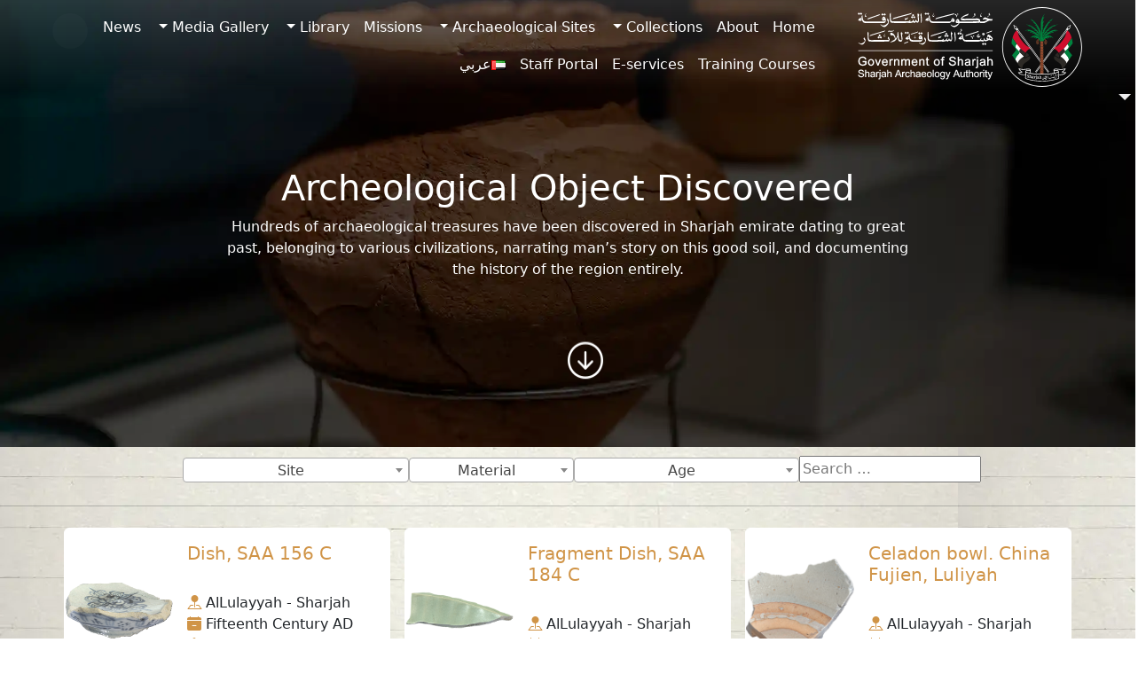

--- FILE ---
content_type: text/html; charset=UTF-8
request_url: https://saa.shj.ae/en/place_cat/allulayyah-sharjah/
body_size: 44154
content:
<!DOCTYPE html>
<html lang="en-GB">
	<head>
		<meta charset="UTF-8">
		<meta name="viewport" content="width=device-width, initial-scale=1, shrink-to-fit=no">

		<title>AlLulayyah &#8211; Sharjah &#8211; Sharjah Archaeology Authority</title>
<meta name='robots' content='max-image-preview:large' />
	<style>img:is([sizes="auto" i], [sizes^="auto," i]) { contain-intrinsic-size: 3000px 1500px }</style>
	<link rel="alternate" href="https://saa.shj.ae/en/place_cat/allulayyah-sharjah/" hreflang="en" />
<link rel="alternate" href="https://saa.shj.ae/ar/place_cat/%d8%a7%d9%84%d9%84%d8%a4%d9%84%d8%a4%d9%8a%d8%a9-%d8%a7%d9%84%d8%b4%d8%a7%d8%b1%d9%82%d8%a9/" hreflang="ar" />
<meta name="description" content="Dish, SAA 156 C : SHARJAH ARCHAEOLOGY AUTHORITY A SUSTAINABLE WORLD CULTURAL HERITAGE FOR SHARJAH EMIRATE’S AUTHENTIC ARCHAEOLOGY." />
<meta name="keywords" content="sharjah, heritage, want, dish, object:&nbsp;saa, type, artifact:&nbsp;dish, material:&nbsp;ceramic, methodology:&nbsp;3d, photogrammetric, model, made, agisoft, metashape, using, images, additional, processing, completed, substance, painter, site:&nbsp;al-lulueyah, period:&nbsp;15th, century, acknowledgment:&nbsp;this, work, part, collaboration, agreement, between, archaeology, authority, global, digital, digitization, cultural, emirate, united, arab, emirates, publicly, thank, vision, determined, drive, sabah, abboud, jasim, eisa, yousif, also, show, gratitude, staff, especially, miguel, Ángel, núñez, villanueva, " />
<style id='wp-block-library-inline-css'>
:root{--wp-admin-theme-color:#007cba;--wp-admin-theme-color--rgb:0,124,186;--wp-admin-theme-color-darker-10:#006ba1;--wp-admin-theme-color-darker-10--rgb:0,107,161;--wp-admin-theme-color-darker-20:#005a87;--wp-admin-theme-color-darker-20--rgb:0,90,135;--wp-admin-border-width-focus:2px;--wp-block-synced-color:#7a00df;--wp-block-synced-color--rgb:122,0,223;--wp-bound-block-color:var(--wp-block-synced-color)}@media (min-resolution:192dpi){:root{--wp-admin-border-width-focus:1.5px}}.wp-element-button{cursor:pointer}:root{--wp--preset--font-size--normal:16px;--wp--preset--font-size--huge:42px}:root .has-very-light-gray-background-color{background-color:#eee}:root .has-very-dark-gray-background-color{background-color:#313131}:root .has-very-light-gray-color{color:#eee}:root .has-very-dark-gray-color{color:#313131}:root .has-vivid-green-cyan-to-vivid-cyan-blue-gradient-background{background:linear-gradient(135deg,#00d084,#0693e3)}:root .has-purple-crush-gradient-background{background:linear-gradient(135deg,#34e2e4,#4721fb 50%,#ab1dfe)}:root .has-hazy-dawn-gradient-background{background:linear-gradient(135deg,#faaca8,#dad0ec)}:root .has-subdued-olive-gradient-background{background:linear-gradient(135deg,#fafae1,#67a671)}:root .has-atomic-cream-gradient-background{background:linear-gradient(135deg,#fdd79a,#004a59)}:root .has-nightshade-gradient-background{background:linear-gradient(135deg,#330968,#31cdcf)}:root .has-midnight-gradient-background{background:linear-gradient(135deg,#020381,#2874fc)}.has-regular-font-size{font-size:1em}.has-larger-font-size{font-size:2.625em}.has-normal-font-size{font-size:var(--wp--preset--font-size--normal)}.has-huge-font-size{font-size:var(--wp--preset--font-size--huge)}.has-text-align-center{text-align:center}.has-text-align-left{text-align:left}.has-text-align-right{text-align:right}#end-resizable-editor-section{display:none}.aligncenter{clear:both}.items-justified-left{justify-content:flex-start}.items-justified-center{justify-content:center}.items-justified-right{justify-content:flex-end}.items-justified-space-between{justify-content:space-between}.screen-reader-text{border:0;clip-path:inset(50%);height:1px;margin:-1px;overflow:hidden;padding:0;position:absolute;width:1px;word-wrap:normal!important}.screen-reader-text:focus{background-color:#ddd;clip-path:none;color:#444;display:block;font-size:1em;height:auto;left:5px;line-height:normal;padding:15px 23px 14px;text-decoration:none;top:5px;width:auto;z-index:100000}html :where(.has-border-color){border-style:solid}html :where([style*=border-top-color]){border-top-style:solid}html :where([style*=border-right-color]){border-right-style:solid}html :where([style*=border-bottom-color]){border-bottom-style:solid}html :where([style*=border-left-color]){border-left-style:solid}html :where([style*=border-width]){border-style:solid}html :where([style*=border-top-width]){border-top-style:solid}html :where([style*=border-right-width]){border-right-style:solid}html :where([style*=border-bottom-width]){border-bottom-style:solid}html :where([style*=border-left-width]){border-left-style:solid}html :where(img[class*=wp-image-]){height:auto;max-width:100%}:where(figure){margin:0 0 1em}html :where(.is-position-sticky){--wp-admin--admin-bar--position-offset:var(--wp-admin--admin-bar--height,0px)}@media screen and (max-width:600px){html :where(.is-position-sticky){--wp-admin--admin-bar--position-offset:0px}}
</style>
<style id='classic-theme-styles-inline-css'>
/*! This file is auto-generated */
.wp-block-button__link{color:#fff;background-color:#32373c;border-radius:9999px;box-shadow:none;text-decoration:none;padding:calc(.667em + 2px) calc(1.333em + 2px);font-size:1.125em}.wp-block-file__button{background:#32373c;color:#fff;text-decoration:none}
</style>
<link rel='stylesheet' id='search-filter-plugin-styles-css' href='https://saa.shj.ae/wp-content/plugins/search-filter-pro/public/assets/css/search-filter.min.css?ver=2.5.19' media='all' />
<link rel='stylesheet' id='style-css' href='https://saa.shj.ae/wp-content/themes/saa-n/style.css?ver=3.5.3.1' media='all' />
<link rel='stylesheet' id='main-css' href='https://saa.shj.ae/wp-content/themes/saa-n/build/main.css?ver=3.5.3.1' media='all' />
<link rel='stylesheet' id='style-editor-css' href='https://saa.shj.ae/wp-content/themes/saa-n/style-editor.css?ver=3.5.3.1' media='all' />
<link rel='stylesheet' id='dflip-icons-style-css' href='https://saa.shj.ae/wp-content/plugins/dflip/assets/css/themify-icons.min.css?ver=1.7.5.1' media='all' />
<link rel='stylesheet' id='dflip-style-css' href='https://saa.shj.ae/wp-content/plugins/dflip/assets/css/dflip.min.css?ver=1.7.5.1' media='all' />
<script src="https://saa.shj.ae/wp-includes/js/jquery/jquery.min.js?ver=3.7.1" id="jquery-core-js"></script>
<script id="search-filter-plugin-build-js-extra">
var SF_LDATA = {"ajax_url":"https:\/\/saa.shj.ae\/wp-admin\/admin-ajax.php","home_url":"https:\/\/saa.shj.ae\/","extensions":[]};
</script>
<script src="https://saa.shj.ae/wp-content/plugins/search-filter-pro/public/assets/js/search-filter-build.min.js?ver=2.5.19" id="search-filter-plugin-build-js"></script>
<script src="https://saa.shj.ae/wp-content/plugins/search-filter-pro/public/assets/js/select2.min.js?ver=2.5.19" id="search-filter-plugin-select2-js"></script>
<!-- Global site tag (gtag.js) - Google Analytics -->
<script defer src="https://www.googletagmanager.com/gtag/js?id=G-E4PJPHPMGB"></script>
<script defer>
	window.dataLayer = window.dataLayer || [];
	function gtag(){dataLayer.push(arguments);}
	gtag('js', new Date());
	gtag('config', 'G-E4PJPHPMGB');
</script>
<style>.skiptranslate { display:none; }</style>
<script data-cfasync="false"> var dFlipLocation = "https://saa.shj.ae/wp-content/plugins/dflip/assets/"; var dFlipWPGlobal = {"text":{"toggleSound":"Turn on\/off Sound","toggleThumbnails":"Toggle Thumbnails","toggleOutline":"Toggle Outline\/Bookmark","previousPage":"Previous Page","nextPage":"Next Page","toggleFullscreen":"Toggle Fullscreen","zoomIn":"Zoom In","zoomOut":"Zoom Out","toggleHelp":"Toggle Help","singlePageMode":"Single Page Mode","doublePageMode":"Double Page Mode","downloadPDFFile":"Download PDF File","gotoFirstPage":"Goto First Page","gotoLastPage":"Goto Last Page","share":"Share","mailSubject":"I wanted you to see this FlipBook","mailBody":"Check out this site {{url}}","loading":"Loading"},"moreControls":"download,pageMode,startPage,endPage,sound","hideControls":"","scrollWheel":"true","backgroundColor":"#777","backgroundImage":"","height":"auto","paddingLeft":"20","paddingRight":"20","controlsPosition":"bottom","duration":"800","soundEnable":"true","enableDownload":"false","enableAnalytics":"true","webgl":"true","hard":"none","maxTextureSize":"1600","rangeChunkSize":"524288","zoomRatio":"1.5","stiffness":"3","pageMode":"0","singlePageMode":"0","pageSize":"0","autoPlay":"false","autoPlayDuration":"5000","autoPlayStart":"false","linkTarget":"2","sharePrefix":"flipbook-"};</script><link rel="icon" href="https://saa.shj.ae/wp-content/uploads/2024/09/cropped-logo-1-32x32.png" sizes="32x32" />
<link rel="icon" href="https://saa.shj.ae/wp-content/uploads/2024/09/cropped-logo-1-192x192.png" sizes="192x192" />
<link rel="apple-touch-icon" href="https://saa.shj.ae/wp-content/uploads/2024/09/cropped-logo-1-180x180.png" />
<meta name="msapplication-TileImage" content="https://saa.shj.ae/wp-content/uploads/2024/09/cropped-logo-1-270x270.png" />
<noscript><style>.perfmatters-lazy[data-src]{display:none !important;}</style></noscript>		<link rel="stylesheet" href="https://cdn.jsdelivr.net/npm/bootstrap-icons@1.11.3/font/bootstrap-icons.min.css">
		<link rel="stylesheet" href="https://cdnjs.cloudflare.com/ajax/libs/animate.css/4.1.1/animate.min.css">
	</head>

	
	<body class="archive tax-place_cat term-allulayyah-sharjah term-617 wp-theme-saa-n">
		
		<a href="#main" class="visually-hidden-focusable">Skip to main content</a>

		<div id="wrapper">
			<header style="direction:rtl;">
				<nav id="header" class="navbar bg-transparent nav-underline navbar-expand-md navbar-light bg-light fixed-top">
					<div class="container">
						<a class="navbar-brand" href="https://saa.shj.ae/en" title="Sharjah Archaeology Authority" rel="home">
														<img loading="lazy" class="logob d-none" src="https://saa.shj.ae/Extras/Assets/logos/Logo%20-v-b.svg" alt="Sharjah Archaeology Authority" />
							<img class="logow" src="https://saa.shj.ae/Extras/Assets/logos/Logo%20-v-w.svg" alt="Sharjah Archaeology Authority" />
													</a>

						<button class="navbar-toggler" type="button" data-bs-toggle="collapse" data-bs-target="#navbar" aria-controls="navbar" aria-expanded="false" aria-label="Toggle navigation"> <span class="navbar-toggler-icon"></span> </button>

						<div id="navbar" class="collapse navbar-collapse">
							<ul id="menu-hmenu" class="navbar-nav me-auto"><li itemscope="itemscope" itemtype="https://www.schema.org/SiteNavigationElement" id="menu-item-5109" class="menu-item menu-item-type-post_type menu-item-object-page menu-item-home nav-item menu-item-5109"><a title="Home" href="https://saa.shj.ae/en/" class="nav-link">Home</a></li>
<li itemscope="itemscope" itemtype="https://www.schema.org/SiteNavigationElement" id="menu-item-5110" class="menu-item menu-item-type-post_type menu-item-object-page nav-item menu-item-5110"><a title="About" href="https://saa.shj.ae/en/about/" class="nav-link">About</a></li>
<li itemscope="itemscope" itemtype="https://www.schema.org/SiteNavigationElement" id="menu-item-5111" class="menu-item menu-item-type-post_type_archive menu-item-object-collects menu-item-has-children nav-item menu-item-5111 dropdown"><a title="Collections" href="#" data-bs-toggle="dropdown" class="nav-link dropdown-toggle" aria-expanded="false">Collections <span class="caret"></span></a><ul role="menu" class="dropdown-menu"><li itemscope="itemscope" itemtype="https://www.schema.org/SiteNavigationElement" id="menu-item-5112" class="menu-item menu-item-type-post_type_archive menu-item-object-collects menu-item-5112"><a title="3D/AR Collection" href="https://saa.shj.ae/en/collects/" class="dropdown-item">3D/AR Collection</a></li>
<li itemscope="itemscope" itemtype="https://www.schema.org/SiteNavigationElement" id="menu-item-5113" class="menu-item menu-item-type-post_type_archive menu-item-object-inscriptions menu-item-5113"><a title="Inscriptions" href="https://saa.shj.ae/en/inscriptions/" class="dropdown-item">Inscriptions</a></li>
</ul>
</li>
<li itemscope="itemscope" itemtype="https://www.schema.org/SiteNavigationElement" id="menu-item-5114" class="menu-item menu-item-type-post_type_archive menu-item-object-excav menu-item-has-children nav-item menu-item-5114 dropdown"><a title="Archaeological Sites" href="#" data-bs-toggle="dropdown" class="nav-link dropdown-toggle" aria-expanded="false">Archaeological Sites <span class="caret"></span></a><ul role="menu" class="dropdown-menu"><li itemscope="itemscope" itemtype="https://www.schema.org/SiteNavigationElement" id="menu-item-5116" class="menu-item menu-item-type-post_type menu-item-object-page menu-item-5116"><a title="Historical Map Locations" href="https://saa.shj.ae/en/historical-map-locations/" class="dropdown-item">Historical Map Locations</a></li>
<li itemscope="itemscope" itemtype="https://www.schema.org/SiteNavigationElement" id="menu-item-5115" class="menu-item menu-item-type-post_type_archive menu-item-object-excav menu-item-5115"><a title="Archaeological Sites 3D" href="https://saa.shj.ae/en/excav/" class="dropdown-item">Archaeological Sites 3D</a></li>
<li itemscope="itemscope" itemtype="https://www.schema.org/SiteNavigationElement" id="menu-item-5117" class="menu-item menu-item-type-post_type menu-item-object-page menu-item-5117"><a title="Virtual Reality" href="https://saa.shj.ae/en/virtual-reality/" class="dropdown-item">Virtual Reality</a></li>
<li itemscope="itemscope" itemtype="https://www.schema.org/SiteNavigationElement" id="menu-item-5118" class="menu-item menu-item-type-post_type menu-item-object-page menu-item-5118"><a title="Virtual Visits" href="https://saa.shj.ae/en/virtual-visits/" class="dropdown-item">Virtual Visits</a></li>
</ul>
</li>
<li itemscope="itemscope" itemtype="https://www.schema.org/SiteNavigationElement" id="menu-item-5119" class="menu-item menu-item-type-post_type_archive menu-item-object-mission nav-item menu-item-5119"><a title="Missions" href="https://saa.shj.ae/en/mission/" class="nav-link">Missions</a></li>
<li itemscope="itemscope" itemtype="https://www.schema.org/SiteNavigationElement" id="menu-item-5120" class="menu-item menu-item-type-post_type_archive menu-item-object-prod_books menu-item-has-children nav-item menu-item-5120 dropdown"><a title="Library" href="#" data-bs-toggle="dropdown" class="nav-link dropdown-toggle" aria-expanded="false">Library <span class="caret"></span></a><ul role="menu" class="dropdown-menu"><li itemscope="itemscope" itemtype="https://www.schema.org/SiteNavigationElement" id="menu-item-5121" class="menu-item menu-item-type-post_type_archive menu-item-object-prod_books menu-item-5121"><a title="Books" href="https://saa.shj.ae/en/prod_books/" class="dropdown-item">Books</a></li>
<li itemscope="itemscope" itemtype="https://www.schema.org/SiteNavigationElement" id="menu-item-5122" class="menu-item menu-item-type-post_type_archive menu-item-object-scient menu-item-5122"><a title="Scientific Lectures" href="https://saa.shj.ae/en/scient/" class="dropdown-item">Scientific Lectures</a></li>
</ul>
</li>
<li itemscope="itemscope" itemtype="https://www.schema.org/SiteNavigationElement" id="menu-item-5123" class="menu-item menu-item-type-post_type menu-item-object-page menu-item-has-children nav-item menu-item-5123 dropdown"><a title="Media Gallery" href="#" data-bs-toggle="dropdown" class="nav-link dropdown-toggle" aria-expanded="false">Media Gallery <span class="caret"></span></a><ul role="menu" class="dropdown-menu"><li itemscope="itemscope" itemtype="https://www.schema.org/SiteNavigationElement" id="menu-item-5125" class="menu-item menu-item-type-post_type_archive menu-item-object-exhibitions menu-item-5125"><a title="Exhibitions" href="https://saa.shj.ae/en/exhibitions/" class="dropdown-item">Exhibitions</a></li>
<li itemscope="itemscope" itemtype="https://www.schema.org/SiteNavigationElement" id="menu-item-5124" class="menu-item menu-item-type-post_type menu-item-object-page menu-item-5124"><a title="Photos and Videos" href="https://saa.shj.ae/en/photos-and-videos/" class="dropdown-item">Photos and Videos</a></li>
</ul>
</li>
<li itemscope="itemscope" itemtype="https://www.schema.org/SiteNavigationElement" id="menu-item-5126" class="menu-item menu-item-type-post_type_archive menu-item-object-news nav-item menu-item-5126"><a title="News" href="https://saa.shj.ae/en/news/" class="nav-link">News</a></li>
<li itemscope="itemscope" itemtype="https://www.schema.org/SiteNavigationElement" id="menu-item-5127" class="menu-item menu-item-type-post_type_archive menu-item-object-training-course nav-item menu-item-5127"><a title="Training Courses" href="https://saa.shj.ae/en/training-course/" class="nav-link">Training Courses</a></li>
<li itemscope="itemscope" itemtype="https://www.schema.org/SiteNavigationElement" id="menu-item-5128" class="menu-item menu-item-type-custom menu-item-object-custom nav-item menu-item-5128"><a title="E-services" target="_blank" rel="noreferrer" href="https://saa.shj.ae/eservice/index.php" class="nav-link">E-services</a></li>
<li itemscope="itemscope" itemtype="https://www.schema.org/SiteNavigationElement" id="menu-item-5129" class="menu-item menu-item-type-custom menu-item-object-custom nav-item menu-item-5129"><a title="Staff Portal" target="_blank" rel="noreferrer" href="https://saaportal.shj.ae/account/" class="nav-link">Staff Portal</a></li>
<li itemscope="itemscope" itemtype="https://www.schema.org/SiteNavigationElement" id="menu-item-5156-ar" class="lang-item lang-item-11 lang-item-ar lang-item-first menu-item menu-item-type-custom menu-item-object-custom nav-item menu-item-5156-ar"><a title="عربي" href="https://saa.shj.ae/ar/place_cat/%d8%a7%d9%84%d9%84%d8%a4%d9%84%d8%a4%d9%8a%d8%a9-%d8%a7%d9%84%d8%b4%d8%a7%d8%b1%d9%82%d8%a9/" class="nav-link" hreflang="ar" lang="ar"><img src="[data-uri]" alt="" width="16" height="11" style="width: 16px; height: 11px;" /><span style="margin-left:0.3em;">عربي</span></a></li>
</ul>							 <style>
	.search-container{overflow:hidden;}.search-box {transition: width 0.6s, border-radius 0.6s, background 0.6s, box-shadow 0.6s;width: 40px;height: 40px;border-radius: 20px;border: none;cursor: pointer;background: #ebebeb05;}.search-box + label .search-icon {color: black;}.search-box:hover {color: white;background: #c8c8c8;box-shadow: 0 0 0 5px #3d4752;}.search-box:hover + label .search-icon {color: white;}.search-box:focus {transition: width 0.6s cubic-bezier(0, 1.22, 0.66, 1.39), border-radius 0.6s, background 0.6s;border: none;outline: none;box-shadow: none;padding-left: 15px;cursor: text;width: 300px;border-radius: auto;background: #ebebeb;color: black;}.search-box:focus + label .search-icon {color: black;}.search-box:not(:focus) {text-indent: -5000px;}#search-submit {position: relative;left: -5000px;}.search-icon {position: relative;left: +30px;color: black;cursor: pointer;}
</style>
<form class="search-form d-none" role="search" method="get" action="https://saa.shj.ae/en/">
	<div class="input-group">
		<input type="text" name="s" class="form-control" placeholder="Search" />
		<button class="btn btn-outline-success" type="button" id="search-btn"><i class="bi bi-search"></i></button>
	</div><!-- /.input-group -->
</form>

<form class="search-container"  role="search" method="get" action="https://saa.shj.ae/en/">
	<input id="search-box" type="text" class="search-box" name="s" placeholder="Search" />
	<label for="search-box"><i class="search-icon bi bi-search"></i></label>
	<input type="submit" id="search-submit" />
</form>
<script>
	document.addEventListener("touchstart", function(){}, true);
</script>						</div><!-- /.navbar-collapse -->
					</div><!-- /.container -->
				</nav><!-- /#header -->
			</header>

			<main id="main" class="container" style="margin-top:0px;padding: 0px 0px 0px 0px;max-width:100%">
								<div class="row">
					<div class="col-12">
						<header class="page-header">
	<div class="cover text-center" style="height:70vh;">
				<img class="cvideo" src="https://saa.shj.ae/Extras/Assets/img/exhibitions-bg.webp">
				<div class="overlay"></div>
		<div class="ccontent">
						<h1 class="entry-title">Archeological Object Discovered</h1>
			<span>Hundreds of archaeological treasures have been discovered in Sharjah emirate dating to great past, belonging to various civilizations, narrating man’s story on this good soil, and documenting the history of the region entirely.</span>
						<a href="#about" class="position-absolute" style="bottom:50px;left:50%;color:white;"><h1 class="animate__animated animate__bounce animate__delay-2s animate__infinite animate__slower"><i class="bi bi-arrow-down-circle"></i></h1></a>
		</div>
	</div>
</header>
<div  id="about" class="text-center">
	 
	<form data-sf-form-id='8721' data-is-rtl='0' data-maintain-state='' data-results-url='https://saa.shj.ae/en/collects/' data-ajax-url='https://saa.shj.ae/en/collects/?sf_data=all' data-ajax-form-url='https://saa.shj.ae/en/?sfid=8721&amp;sf_action=get_data&amp;sf_data=form' data-display-result-method='post_type_archive' data-use-history-api='1' data-template-loaded='0' data-lang-code='en' data-ajax='1' data-ajax-data-type='html' data-ajax-links-selector='.pagination a' data-ajax-target='.query' data-ajax-pagination-type='normal' data-update-ajax-url='1' data-only-results-ajax='1' data-scroll-to-pos='0' data-init-paged='1' data-auto-update='1' data-auto-count='1' data-auto-count-refresh-mode='1' action='https://saa.shj.ae/en/collects/' method='post' class='searchandfilter' id='search-filter-form-8721' autocomplete='off' data-instance-count='1'><ul><li class="sf-field-taxonomy-place_cat" data-sf-field-name="_sft_place_cat" data-sf-field-type="taxonomy" data-sf-field-input-type="select" data-sf-combobox="1">		<label>
				   		<select data-combobox="1" name="_sft_place_cat[]" class="sf-input-select" title="">
						  			<option class="sf-level-0 sf-item-0 sf-option-active" selected="selected" data-sf-count="0" data-sf-depth="0" value="">Site</option>
											<option class="sf-level-0 sf-item-615" data-sf-count="7" data-sf-depth="0" value="al-hamriya-sharjah">Al Hamriya &#8211; Sharjah&nbsp;&nbsp;(7)</option>
											<option class="sf-level-0 sf-item-593" data-sf-count="8" data-sf-depth="0" value="al-jubail-sharjah">Al Jubail &#8211; Sharjah&nbsp;&nbsp;(8)</option>
											<option class="sf-level-0 sf-item-605" data-sf-count="1" data-sf-depth="0" value="al-khan-sharjah">Al Khan &#8211; Sharjah&nbsp;&nbsp;(1)</option>
											<option class="sf-level-0 sf-item-583" data-sf-count="3" data-sf-depth="0" value="al-madam-sharjah">Al Madam &#8211; Sharjah&nbsp;&nbsp;(3)</option>
											<option class="sf-level-0 sf-item-571" data-sf-count="1" data-sf-depth="0" value="al-thuqeibah-sharjah">Al-Thuqeibah &#8211; Sharjah&nbsp;&nbsp;(1)</option>
											<option class="sf-level-0 sf-item-617" data-sf-count="3" data-sf-depth="0" value="allulayyah-sharjah">AlLulayyah &#8211; Sharjah&nbsp;&nbsp;(3)</option>
											<option class="sf-level-0 sf-item-521" data-sf-count="28" data-sf-depth="0" value="dibba-al-hisn-sharjah">Dibba Al-Hisn &#8211; Sharjah&nbsp;&nbsp;(28)</option>
											<option class="sf-level-0 sf-item-547" data-sf-count="16" data-sf-depth="0" value="jebel-al-faya-sharjah">Jebel al-Faya- Sharjah&nbsp;&nbsp;(16)</option>
											<option class="sf-level-0 sf-item-537" data-sf-count="73" data-sf-depth="0" value="jebel-buhais-sharjah">Jebel Buhais &#8211; Sharjah&nbsp;&nbsp;(73)</option>
											<option class="sf-level-0 sf-item-575" data-sf-count="2" data-sf-depth="0" value="jebel-emeilah-sharjah">Jebel Emeilah &#8211; Sharjah&nbsp;&nbsp;(2)</option>
											<option class="sf-level-0 sf-item-601" data-sf-count="6" data-sf-depth="0" value="kalba-sharjah">Kalba &#8211; Sharjah&nbsp;&nbsp;(6)</option>
											<option class="sf-level-0 sf-item-541" data-sf-count="6" data-sf-depth="0" value="khor-fakkan-sharjah">Khor Fakkan &#8211; Sharjah&nbsp;&nbsp;(6)</option>
											<option class="sf-level-0 sf-item-569" data-sf-count="1" data-sf-depth="0" value="khor-kalba-sharjah">Khor Kalba &#8211; Sharjah&nbsp;&nbsp;(1)</option>
											<option class="sf-level-0 sf-item-517" data-sf-count="630" data-sf-depth="0" value="mleiha-sharjah">Mleiha- Sharjah&nbsp;&nbsp;(630)</option>
											<option class="sf-level-0 sf-item-565" data-sf-count="14" data-sf-depth="0" value="muwailih-sharjah">Muwailih &#8211; Sharjah&nbsp;&nbsp;(14)</option>
											<option class="sf-level-0 sf-item-619" data-sf-count="2" data-sf-depth="0" value="rufada-sharjah">Rufada &#8211; Sharjah&nbsp;&nbsp;(2)</option>
											<option class="sf-level-0 sf-item-599" data-sf-count="3" data-sf-depth="0" value="sharjah">Sharjah&nbsp;&nbsp;(3)</option>
											<option class="sf-level-0 sf-item-549" data-sf-count="8" data-sf-depth="0" value="suhaila-sharjah">Suhaila &#8211; Sharjah&nbsp;&nbsp;(8)</option>
											<option class="sf-level-0 sf-item-559" data-sf-count="17" data-sf-depth="0" value="tell-abraq-sharjah">Tell Abraq &#8211; Sharjah&nbsp;&nbsp;(17)</option>
											<option class="sf-level-0 sf-item-587" data-sf-count="3" data-sf-depth="0" value="um-fannain-sharjah">Um Fannain &#8211; Sharjah&nbsp;&nbsp;(3)</option>
											<option class="sf-level-0 sf-item-589" data-sf-count="1" data-sf-depth="0" value="wadi-al-helo-sharjah">Wadi Al Helo &#8211; Sharjah&nbsp;&nbsp;(1)</option>
											</select></label>										</li><li class="sf-field-taxonomy-materials_cat" data-sf-field-name="_sft_materials_cat" data-sf-field-type="taxonomy" data-sf-field-input-type="select" data-sf-combobox="1">		<label>
				   		<select data-combobox="1" name="_sft_materials_cat[]" class="sf-input-select" title="">
						  			<option class="sf-level-0 sf-item-0 sf-option-active" selected="selected" data-sf-count="0" data-sf-depth="0" value="">Material</option>
											<option class="sf-level-0 sf-item-551" data-sf-count="73" data-sf-depth="0" value="alabaster">Alabaster&nbsp;&nbsp;(73)</option>
											<option class="sf-level-0 sf-item-531" data-sf-count="67" data-sf-depth="0" value="bronze">Bronze&nbsp;&nbsp;(67)</option>
											<option class="sf-level-0 sf-item-579" data-sf-count="1" data-sf-depth="0" value="carnelian">Carnelian&nbsp;&nbsp;(1)</option>
											<option class="sf-level-0 sf-item-515" data-sf-count="42" data-sf-depth="0" value="ceramic">Ceramic&nbsp;&nbsp;(42)</option>
											<option class="sf-level-0 sf-item-581" data-sf-count="3" data-sf-depth="0" value="copper">Copper&nbsp;&nbsp;(3)</option>
											<option class="sf-level-0 sf-item-545" data-sf-count="51" data-sf-depth="0" value="flint">Flint&nbsp;&nbsp;(51)</option>
											<option class="sf-level-0 sf-item-519" data-sf-count="10" data-sf-depth="0" value="glass">Glass&nbsp;&nbsp;(10)</option>
											<option class="sf-level-0 sf-item-523" data-sf-count="15" data-sf-depth="0" value="glazed-pottery">Glazed Pottery&nbsp;&nbsp;(15)</option>
											<option class="sf-level-0 sf-item-529" data-sf-count="12" data-sf-depth="0" value="gold">Gold&nbsp;&nbsp;(12)</option>
											<option class="sf-level-0 sf-item-585" data-sf-count="1" data-sf-depth="0" value="green-glazed">Green Glazed&nbsp;&nbsp;(1)</option>
											<option class="sf-level-0 sf-item-561" data-sf-count="5" data-sf-depth="0" value="iron">Iron&nbsp;&nbsp;(5)</option>
											<option class="sf-level-0 sf-item-525" data-sf-count="8" data-sf-depth="0" value="ivory">Ivory&nbsp;&nbsp;(8)</option>
											<option class="sf-level-0 sf-item-577" data-sf-count="1" data-sf-depth="0" value="lead">Lead&nbsp;&nbsp;(1)</option>
											<option class="sf-level-0 sf-item-595" data-sf-count="1" data-sf-depth="0" value="plate">Plate&nbsp;&nbsp;(1)</option>
											<option class="sf-level-0 sf-item-535" data-sf-count="66" data-sf-depth="0" value="pottery">Pottery&nbsp;&nbsp;(66)</option>
											<option class="sf-level-0 sf-item-611" data-sf-count="2" data-sf-depth="0" value="sandstone">Sandstone&nbsp;&nbsp;(2)</option>
											<option class="sf-level-0 sf-item-555" data-sf-count="415" data-sf-depth="0" value="silver">Silver&nbsp;&nbsp;(415)</option>
											<option class="sf-level-0 sf-item-573" data-sf-count="7" data-sf-depth="0" value="soft-stone">Soft Stone&nbsp;&nbsp;(7)</option>
											<option class="sf-level-0 sf-item-557" data-sf-count="35" data-sf-depth="0" value="steatite">Steatite&nbsp;&nbsp;(35)</option>
											<option class="sf-level-0 sf-item-527" data-sf-count="17" data-sf-depth="0" value="stone">Stone&nbsp;&nbsp;(17)</option>
											</select></label>										</li><li class="sf-field-taxonomy-age_cat" data-sf-field-name="_sft_age_cat" data-sf-field-type="taxonomy" data-sf-field-input-type="select" data-sf-combobox="1">		<label>
				   		<select data-combobox="1" name="_sft_age_cat[]" class="sf-input-select" title="">
						  			<option class="sf-level-0 sf-item-0 sf-option-active" selected="selected" data-sf-count="0" data-sf-depth="0" value="">Age</option>
											<option class="sf-level-0 sf-item-621" data-sf-count="1" data-sf-depth="0" value="1st-century-ce">1st Century CE&nbsp;&nbsp;(1)</option>
											<option class="sf-level-0 sf-item-2370" data-sf-count="14" data-sf-depth="0" value="1st-2nd-century-ad">1st-2nd Century AD.&nbsp;&nbsp;(14)</option>
											<option class="sf-level-0 sf-item-591" data-sf-count="1" data-sf-depth="0" value="3rd-2nd-century-b-c">3rd-2nd century B.C&nbsp;&nbsp;(1)</option>
											<option class="sf-level-0 sf-item-533" data-sf-count="63" data-sf-depth="0" value="bronze-age">Bronze Age&nbsp;&nbsp;(63)</option>
											<option class="sf-level-0 sf-item-597" data-sf-count="3" data-sf-depth="0" value="fifteenth-century-ad">Fifteenth Century AD&nbsp;&nbsp;(3)</option>
											<option class="sf-level-0 sf-item-613" data-sf-count="1" data-sf-depth="0" value="fourteenth-century-ad">Fourteenth Century AD&nbsp;&nbsp;(1)</option>
											<option class="sf-level-0 sf-item-553" data-sf-count="61" data-sf-depth="0" value="iron-age">Iron Age&nbsp;&nbsp;(61)</option>
											<option class="sf-level-0 sf-item-567" data-sf-count="42" data-sf-depth="0" value="neolithic">Neolithic&nbsp;&nbsp;(42)</option>
											<option class="sf-level-0 sf-item-563" data-sf-count="19" data-sf-depth="0" value="nineteenth-century-ad">Nineteenth Century AD&nbsp;&nbsp;(19)</option>
											<option class="sf-level-0 sf-item-543" data-sf-count="10" data-sf-depth="0" value="palaeolithic">Palaeolithic&nbsp;&nbsp;(10)</option>
											<option class="sf-level-0 sf-item-513" data-sf-count="612" data-sf-depth="0" value="pre-islamic">Pre-Islamic&nbsp;&nbsp;(612)</option>
											<option class="sf-level-0 sf-item-539" data-sf-count="1" data-sf-depth="0" value="sixteenth-century-ad">Sixteenth Century AD&nbsp;&nbsp;(1)</option>
											<option class="sf-level-0 sf-item-609" data-sf-count="2" data-sf-depth="0" value="thirteenth-century-ad">Thirteenth Century AD&nbsp;&nbsp;(2)</option>
											<option class="sf-level-0 sf-item-603" data-sf-count="2" data-sf-depth="0" value="twentieth-century-ad">Twentieth Century AD&nbsp;&nbsp;(2)</option>
											</select></label>										</li><li class="sf-field-search" data-sf-field-name="search" data-sf-field-type="search" data-sf-field-input-type="">		<label>
				   <input placeholder="Search …" name="_sf_search[]" class="sf-input-text" type="text" value="" title=""></label>		</li></ul></form>	<hr>
	</div>
<div class="query">
	<style>
	/* Mission Style */
	.timeline-with-icons {border-left: 1px solid hsl(100, 100%, 10%); position: relative; list-style: none;direction:rtl; }
	.timeline-with-icons .timeline-item { position: relative; }
	.timeline-with-icons .timeline-item:after { position: absolute; display: block; top: 0; }
	.timeline-with-icons .timeline-icon { position: absolute; left: -48px; background-color: #d09447; color: white; /* border-radius: 90% ;*/ height: 70px;width: 30%;display: flex;align-items: center;justify-content: center;} /* Mission Style */
</style>

<div class="container">
	<div class="row">
		<div class="col-md-4 col-sm-6 p-2 collecc">
	<div class="card h-100 shadowh">
		<div class="row h-100 align-items-center g-0">
			<div class="col-md-4 text-center">
				<a href="https://saa.shj.ae/en/collects/dish-saa-156-c/"><img class="img-fluid rounded-start" src="https://saa.shj.ae/wp-content/uploads/2025/01/Screenshot-189.png" alt="Dish, SAA 156 C" style="max-height:200px;"></a>
			</div>
			<div class="col-md-8 h-100 position-relative overflow-hidden">
				<div class="card-body">
					<a href="https://saa.shj.ae/en/collects/dish-saa-156-c/" class="stretched-link"><h5 class="card-title">Dish, SAA 156 C</h5></a>
					<div class="mesr">
																		 <br><span class="card-text"><i class="bi bi-pin-map-fill"></i> <a class="text-reset" rel="noreferrer" href="https://saa.shj.ae/en/place_cat/allulayyah-sharjah/" target="_blank">AlLulayyah - Sharjah</a> </span> 						 <br><span class="card-text"><i class="bi bi-calendar-minus-fill"></i> <a class="text-reset" rel="noreferrer" href="https://saa.shj.ae/en/age_cat/fifteenth-century-ad/" target="_blank">Fifteenth Century AD</a> </span> 						 <br><span class="card-text"><i class="bi bi-boxes"></i> <a class="text-reset" rel="noreferrer" href="https://saa.shj.ae/en/materials_cat/ceramic/" target="_blank">Ceramic</a> </span> 											</div>
				</div>
				<div class="experts position-absolute bg-warning-subtle p-3">
					No. of Object:&nbsp;SAA 156 C. Type of Artifact:&nbsp;Dish. Material:&nbsp;Ceramic. Methodology:&nbsp;3D photogrammetric model made in Agisoft Metashape using 258 images. Additional processing completed in Substance Painter. ... 					<span class="fw-bold">Read More</span>
				</div>
			</div>
		</div>
	</div>
</div>

<div class="col-md-4 col-sm-6 p-2 collecc">
	<div class="card h-100 shadowh">
		<div class="row h-100 align-items-center g-0">
			<div class="col-md-4 text-center">
				<a href="https://saa.shj.ae/en/collects/fragment-dish-saa-184-c/"><img class="img-fluid rounded-start" src="https://saa.shj.ae/wp-content/uploads/2025/01/Screenshot-190.png" alt="Fragment Dish, SAA 184 C" style="max-height:200px;"></a>
			</div>
			<div class="col-md-8 h-100 position-relative overflow-hidden">
				<div class="card-body">
					<a href="https://saa.shj.ae/en/collects/fragment-dish-saa-184-c/" class="stretched-link"><h5 class="card-title">Fragment Dish, SAA 184 C</h5></a>
					<div class="mesr">
																		 <br><span class="card-text"><i class="bi bi-pin-map-fill"></i> <a class="text-reset" rel="noreferrer" href="https://saa.shj.ae/en/place_cat/allulayyah-sharjah/" target="_blank">AlLulayyah - Sharjah</a> </span> 						 <br><span class="card-text"><i class="bi bi-calendar-minus-fill"></i> <a class="text-reset" rel="noreferrer" href="https://saa.shj.ae/en/age_cat/fifteenth-century-ad/" target="_blank">Fifteenth Century AD</a> </span> 						 <br><span class="card-text"><i class="bi bi-boxes"></i> <a class="text-reset" rel="noreferrer" href="https://saa.shj.ae/en/materials_cat/ceramic/" target="_blank">Ceramic</a> </span> 											</div>
				</div>
				<div class="experts position-absolute bg-warning-subtle p-3">
					No. of Object:&nbsp;SAA 184 C. Type of Artifact:&nbsp;Fragment Dish. Material:&nbsp;Ceramic. Methodology:&nbsp;3D photogrammetric model made in Agisoft Metashape using 393 images. Additional processing completed in Substance ... 					<span class="fw-bold">Read More</span>
				</div>
			</div>
		</div>
	</div>
</div>

<div class="col-md-4 col-sm-6 p-2 collecc">
	<div class="card h-100 shadowh">
		<div class="row h-100 align-items-center g-0">
			<div class="col-md-4 text-center">
				<a href="https://saa.shj.ae/en/collects/celadon-bowl-china-fujien-luliyah/"><img class="img-fluid rounded-start" src="https://saa.shj.ae/wp-content/uploads/2020/05/385.png" alt="Celadon bowl. China Fujien, Luliyah" style="max-height:200px;"></a>
			</div>
			<div class="col-md-8 h-100 position-relative overflow-hidden">
				<div class="card-body">
					<a href="https://saa.shj.ae/en/collects/celadon-bowl-china-fujien-luliyah/" class="stretched-link"><h5 class="card-title">Celadon bowl. China Fujien, Luliyah</h5></a>
					<div class="mesr">
																		 <br><span class="card-text"><i class="bi bi-pin-map-fill"></i> <a class="text-reset" rel="noreferrer" href="https://saa.shj.ae/en/place_cat/allulayyah-sharjah/" target="_blank">AlLulayyah - Sharjah</a> </span> 						 <br><span class="card-text"><i class="bi bi-calendar-minus-fill"></i> <a class="text-reset" rel="noreferrer" href="https://saa.shj.ae/en/age_cat/thirteenth-century-ad/" target="_blank">Thirteenth Century AD</a> </span> 						 <br><span class="card-text"><i class="bi bi-boxes"></i> <a class="text-reset" rel="noreferrer" href="https://saa.shj.ae/en/materials_cat/glazed-pottery/" target="_blank">Glazed Pottery</a> </span> 											</div>
				</div>
				<div class="experts position-absolute bg-warning-subtle p-3">
					Celadon bowl. China Fujien, Luliyah, Sharjah, UAE. In atorage at the Sharjah Archaeology Authority. 13th C CE.					<span class="fw-bold">Read More</span>
				</div>
			</div>
		</div>
	</div>
</div>

	</div>
</div>
	<hr>
	</div>

</div><!-- /.col -->
</div><!-- /.row -->
</main><!-- /#main -->
<footer id="footer">
	<img class="w-100 p-0" src="https://saa.shj.ae/Extras/Assets/img/f-deco.svg" alt="Divider" />
	<div class="container">
		<div class="row text-center" style="align-items:center">
			<div  class="col-md-4">
				<h5>Contact us<br></h5>
				<span>06-502-8000 <span class="dashicons dashicons-phone"></span></span><br>
				<span>info@saa.shj.ae <span class="dashicons dashicons-email-alt"></span></span>

			</div>
			<div  class="col-md-4">
				<h5>Social Media<br></h5>
				<ul class="ulsoc">
					<li class="lisoc"><a href="https://www.facebook.com/shjarchaeologyauthority/" target="_blank" aria-label="Social Media Facebook"><i class="bi bi-facebook"></i></a></li>
					<li class="lisoc"><a href="https://x.com/shjarchaeology" target="_blank" aria-label="Social Media Twitter X"><i class="bi bi-twitter-x"></i></a></li>
					<li class="lisoc"><a href="https://www.instagram.com/sharjaharchaeology" target="_blank" aria-label="Social Media Instagram"><i class="bi bi-instagram"></i></a></li>
					<li class="lisoc"><a href="https://www.youtube.com/@sharjaharchaeology" target="_blank" aria-label="Social Media Youtube"><i class="bi bi-youtube"></i></a></li>
				</ul>
			</div>
			<div  class="col-md-4">

				<h5>Working Hours<br></h5>
				<span>Monday to Thursday</span><br>
				<span>From 07:30 AM - 03:30 PM </span>
							</div>
			<hr>
			<div class="col-md-4">
								<span class="fw-bold">Visits</span> <br>5,151,979			</div>

			<nav class="col-md-8"><ul class="menu nav justify-content-center fs-5"><li class="menu-item menu-item-type-post_type menu-item-object-page nav-item"><a href="https://saa.shj.ae/en/saa-numbers/" class="nav-link">SAA Numbers</a></li>
<li class="menu-item menu-item-type-post_type menu-item-object-page menu-item-privacy-policy nav-item"><a href="https://saa.shj.ae/en/privacy-policy/" class="nav-link">Terms &#038; Conditions</a></li>
</ul></nav>			<hr>
			<div class="col-md-12 fs-5 fw-bold">
				&copy; 2026 Sharjah Archaeology Authority. All rights reserved.			</div>
		</div><!-- /.row -->
	</div><!-- /.container -->
	<img class="w-100 p-0" src="https://saa.shj.ae/Extras/Assets/img/f-deco.svg" alt="Divider" />
</footer><!-- /#footer -->
</div><!-- /#wrapper -->
<a href="#" class="back-to-top" id="backToTop">
        &#8679; <!-- Unicode for up arrow -->
    </a>
<script type="speculationrules">
{"prefetch":[{"source":"document","where":{"and":[{"href_matches":"\/*"},{"not":{"href_matches":["\/wp-*.php","\/wp-admin\/*","\/wp-content\/uploads\/*","\/wp-content\/*","\/wp-content\/plugins\/*","\/wp-content\/themes\/saa-n\/*","\/*\\?(.+)"]}},{"not":{"selector_matches":"a[rel~=\"nofollow\"]"}},{"not":{"selector_matches":".no-prefetch, .no-prefetch a"}}]},"eagerness":"conservative"}]}
</script>
<script type="text/javascript">
	   document.addEventListener("contextmenu", function(event) {
    event.preventDefault(); // Prevent default context menu
    // Create and display your custom context menu
    // ... your custom menu code ...
}); 
	   const bodyc = document.body;
	bodyc.setAttribute("onselectstart", "return false"); 
	bodyc.setAttribute("onpaste", "return false"); 
	bodyc.setAttribute("onCopy", "return false"); 
	bodyc.setAttribute("onCut", "return false"); 
	bodyc.setAttribute("onDrag", "return false"); 
	bodyc.setAttribute("onDrop", "return false"); 
	//bodyc.setAttribute("onmousedown", "return false");
	window.onkeydown = (e) => { 
	if (e.key == 123) {e.preventDefault();}
	if (e.ctrlKey && e.shiftKey && e.key == "I") {e.preventDefault();}
	if (e.ctrlKey && e.shiftKey && e.key == "C") {e.preventDefault();} 
	if (e.ctrlKey && e.shiftKey && e.key == "J") {e.preventDefault();}
	if (e.ctrlKey && e.shiftKey && e.key == "i") {e.preventDefault();}
	if (e.ctrlKey && e.shiftKey && e.key == "c") {e.preventDefault();}
	if (e.ctrlKey && e.shiftKey && e.key == "j") {e.preventDefault();}
	if (e.ctrlKey && e.key == "u") {e.preventDefault();}
	if (e.ctrlKey && e.key == "U") {e.preventDefault();}};</script><script src="https://saa.shj.ae/wp-includes/js/jquery/ui/core.min.js?ver=1.13.3" id="jquery-ui-core-js"></script>
<script src="https://saa.shj.ae/wp-includes/js/jquery/ui/datepicker.min.js?ver=1.13.3" id="jquery-ui-datepicker-js"></script>
<script id="jquery-ui-datepicker-js-after">
jQuery(function(jQuery){jQuery.datepicker.setDefaults({"closeText":"Close","currentText":"Today","monthNames":["January","February","March","April","May","June","July","August","September","October","November","December"],"monthNamesShort":["Jan","Feb","Mar","Apr","May","Jun","Jul","Aug","Sep","Oct","Nov","Dec"],"nextText":"Next","prevText":"Previous","dayNames":["Sunday","Monday","Tuesday","Wednesday","Thursday","Friday","Saturday"],"dayNamesShort":["Sun","Mon","Tue","Wed","Thu","Fri","Sat"],"dayNamesMin":["S","M","T","W","T","F","S"],"dateFormat":"MM d, yy","firstDay":1,"isRTL":false});});
</script>
<script src="https://saa.shj.ae/wp-content/themes/saa-n/build/main.js?ver=3.5.3.1" id="mainjs-js"></script>
<script src="https://saa.shj.ae/wp-content/themes/saa-n/assets/main.js?ver=3.5.3.1" id="assetsjs-js"></script>
<script src="https://saa.shj.ae/wp-content/plugins/dflip/assets/js/dflip.min.js?ver=1.7.5.1" id="dflip-script-js"></script>
<script id="perfmatters-lazy-load-js-before">
window.lazyLoadOptions={elements_selector:"img[data-src],.perfmatters-lazy,.perfmatters-lazy-css-bg",thresholds:"0px 0px",class_loading:"pmloading",class_loaded:"pmloaded",callback_loaded:function(element){if(element.tagName==="IFRAME"){if(element.classList.contains("pmloaded")){if(typeof window.jQuery!="undefined"){if(jQuery.fn.fitVids){jQuery(element).parent().fitVids()}}}}}};window.addEventListener("LazyLoad::Initialized",function(e){var lazyLoadInstance=e.detail.instance;});
</script>
<script async src="https://saa.shj.ae/wp-content/plugins/perfmatters/js/lazyload.min.js?ver=2.3.6" id="perfmatters-lazy-load-js"></script>
<script async data-no-optimize="1" src="https://saa.shj.ae/wp-content/plugins/perfmatters/vendor/instant-page/pminstantpage.min.js?ver=2.3.6" id="perfmatters-instant-page-js"></script>
<script>
(function() {
				var expirationDate = new Date();
				expirationDate.setTime( expirationDate.getTime() + 31536000 * 1000 );
				document.cookie = "pll_language=en; expires=" + expirationDate.toUTCString() + "; path=/; secure; SameSite=Lax";
			}());

</script>
</body>
</html>


--- FILE ---
content_type: text/css
request_url: https://saa.shj.ae/wp-content/themes/saa-n/style-editor.css?ver=3.5.3.1
body_size: 12389
content:
/*!
 * them.es Theme Editor Styles
 */
/* html,body{max-width:100%;overflow-x:hidden;} */
body{background-image:/* linear-gradient(rgba(42, 40, 36, 0.1), rgba(249, 231, 201, 0.1)),*/ url("https://saa.shj.ae/Extras/Assets/img/main_Background.webp");overflow-x: hidden;}
a, .maincolor{color:#d09447;}
.btn{transition: .5s ease-in-out;}
.container{max-width:90%;}
nav{--bs-link-color:#000;--bs-link-hover-color:#d09447;}
.navbar{--bs-navbar-color:#fff;--bs-navbar-hover-color:#d09447;--bs-navbar-active-color:#d09447;transition: 0.5s ease-in-out;}
.navbar-nav{flex-wrap:wrap;} .navbar .container{max-width:95%;}.navbar-brand{padding:0px;} .navbar-brand .logob{height:50px;} .navbar-brand .logow{height:90px;} .dropdown:hover .dropdown-menu{display: block;}
.navto-coll{background-color:#f8f9fa;--bs-navbar-color:#000;}
.dropdown-menu{--bs-dropdown-link-active-bg:#deb887;--bs-dropdown-link-hover-bg:#deb887}
.navbar .scrolled {background-color: #fff;box-shadow: 0 0.5rem 1rem rgba(0, 0, 0, 0.15);}
.model-view .nav-link {background-color:white;color:black;}.model-view .nav-item .active {background-color:#d09447;color:black;}
.tab-content {border:1px solid #ffc107;}
/* Scrollbar styles */ ::-webkit-scrollbar {width: 10px;height: 12px;} ::-webkit-scrollbar-track {background: #f1f1f1;} ::-webkit-scrollbar-thumb {background: #888;border-radius: 5px;} ::-webkit-scrollbar-thumb:hover {background: #555;}
.t-white{color:white;}
.justify{text-align:justify}
select{padding: 3px; margin: 0 5px;border: 1px solid gray;}
footer{background-image:url('https://saa.shj.ae/Extras/Assets/img/footer-bg.webp');}
/* footer social media */ .ulsoc{display:flex;text-align:center;justify-content:center;padding:0;}.ulsoc .lisoc{list-style:none;}.lisoc a{width:50px;height:50px;background-color:#fff;margin:0 8px;display:block;border-radius:50%;position:relative;overflow:hidden;border:3px solid #fff;z-index:1}.ulsoc .lisoc a i::before{font-size:35px;top:5px;position:relative;transition:.3s;z-index:3}.lisoc a:hover i::before{color:#fff;transform:rotateY(360deg);}.ulsoc .lisoc a:before{content:"";position:absolute;top:100%;left:0;width:100%;height:100%;background:red;transition:.3s ease-in-out;z-index:2}.ulsoc .lisoc a:hover:before{top:0}.ulsoc .lisoc:first-child a:before{background:#3b5999}.ulsoc .lisoc:nth-child(2) a:before{background:#000}.ulsoc .lisoc:nth-child(3) a:before{background:#0077b5}.ulsoc .lisoc:nth-child(4) a:before{background:#dd4b39} /* footer social media */
/* Custom pagination styles */.pagination .page-item.active .page-link{background-color:#d09447;border-color:#007bff;} .pagination .page-link:hover{background-color:#d09447;color:black;}
 .divider{font-size:20px;display:flex;align-items:center;} .divider::before, .divider::after{flex:1;content:'';padding:1px;background-color:#fff;margin:0px 10px;} 
.list-group-item {background-color:#fff0;}
/* cover */ .cover{position:relative;padding:20px 0px;display:flex;align-items:center;justify-content:center;overflow:hidden;background-size: cover;background-position: center;background-repeat: no-repeat;background-attachment: fixed;}.overlay{position:absolute;background:rgba(0, 0, 0,.4);width:100%;height:100%;}.ccontent{color:#fff;z-index:2;} .cvideo{position:absolute;height:100%;width:100%;object-fit:cover;z-index:-2;} .ccontent{width:60%;} /* cover */
/* collection */ 
.a-collect img{text-align:center;background: url('https://saa.shj.ae/Extras/Assets/img/main-collect-stand.webp') no-repeat 50% 100%;padding-bottom: 116px;background-size: auto 120px;transition: 0.3s ease-in-out;display: flex;align-items: flex-end;margin: 15px auto;object-fit: contain;width: 100%;height:30vh;transition:.5s ease-in-out;} .a-collect img:hover{padding-bottom:0px;background:none;} 
.collecc, .collecc *{transition: all .3s ease;} .mesr{vertical-align: top;} .mesr i{color:#d09447;} .experts{top: 0;bottom: 0;left: 0;right: 0;opacity:0;} .collecc:hover .experts{opacity:100%;} 


/* /collections */
.img_cover {width:100%;height:300px;object-fit:cover;object-position: 50% 30%;}
.normal_b .card {background-color:transparent;border:0;}
.normal_s .card {border:1px solid #bbb;}
.swiper .card-footer{height:100%;} 
.rmimg{transition: .5s ease-in-out;width:90%;z-index: 2;position: relative;-webkit-filter:grayscale(100%);filter: grayscale(100%);} .rmurl{font-size:.5vw;bottom: -150px;position: relative;z-index: -1;transition: .5s cubic-bezier(0.68, -0.55, 0.27, 1.55);} .rmdiv:hover .rmurl{bottom:5px;font-size:1.5vw;z-index:1;} .rmdiv:hover .rmimg{-webkit-filter: grayscale(0);filter: grayscale(0);}
.swiper{height: 100%;}.swiper-slide{height: auto!important;}
.card-img-top {height: 200px;object-fit: cover;object-position: 50% 30%;}
/* card img overlay */.card {overflow:hidden;} .card-img-container {position: relative;}.card-img-container img {display: block;width: 100%;height: auto;} .play-icon {position: absolute;top: 50%;left: 50%;transform: translate(-50%, -50%);font-size: 6rem;color:#fd7e14;opacity: 0;transition: opacity 0.3s ease;} .card-img-container:hover .play-icon {opacity: 1;} /* card img overlay */
.colmnt{column-count: 1;column-gap: 3em;}
.modal-body{padding:0px;}
.shadowh{border:1px solid white;}.shadowh:hover{box-shadow: 0px 10px 10px rgba(34, 35, 58, 0.2);border:1px solid #d09447;transition:.3s ease-in-out;}
.editorial{display:block;width:100%;height:60px;max-height:60px;margin:0;z-index:2;position:relative;top:-30px;} .parallax1>use{transform:translate(50px,0)}.parallax2>use{transform:translate(-90px,0)} .parallax3>use{transform:translate(-10px,0)}.parallax4>use{transform:translate(85px,0)}
/* s&F */ .searchandfilter ul li,.searchandfilter>ul>li[data-sf-combobox="1"] label{display:inline-block;} .select2-container--default .select2-selection--multiple .select2-selection__rendered{width:150px;} /* s&F */
/* BTT */ .back-to-top {position: fixed;bottom: 20px;right: 20px;width: 50px;height: 50px;background-color: #d09447;color: Black;text-align: center;line-height: 50px;border-radius: 50%;box-shadow: 0 4px 8px rgba(0, 0, 0, 0.2);font-size: 24px;text-decoration: none;display: none;} .back-to-top:hover {background-color: #d05047;} /* BTT */

/* Book */
.book {width: 160px;height: 220px;perspective: 1000px;transform-style: preserve-3d;margin: 0 auto;position: relative;left:20%}.book ::before, .book ::after {content: "";}.book ul {margin: 0;padding: 0;list-style: none;}.book .hardcover_front li:first-child {background-color: #e0e0e0;backface-visibility: hidden;}.book .hardcover_front li:first-child img {text-align: center;width: 100%;height: 100%;color: #a5a22b;font-size: 1.1em;font-weight: bold;overflow: hidden;}.book .hardcover_front li:last-child {background: #fffbec;}.book .hardcover_back li:first-child {background: #fffbec;}.book .hardcover_back li:last-child {background: #fffbec;}.book .book_spine li:first-child {background: #eee;}.book .book_spine li:last-child {background: #333;}.book .hardcover_front li:first-child:after, .book .hardcover_front li:first-child:before, .book .hardcover_front li:last-child:after, .book .hardcover_front li:last-child:before, .book .hardcover_back li:first-child:after, .book .hardcover_back li:first-child:before, .book .hardcover_back li:last-child:after, .book .hardcover_back li:last-child:before, .book .book_spine li:first-child:after, .book .book_spine li:first-child:before, .book .book_spine li:last-child:after, .book .book_spine li:last-child:before {background: #999;}.book .page > li {background: -webkit-linear-gradient(left, #e1ddd8 0%, #fffbf6 100%);background: -moz-linear-gradient(left, #e1ddd8 0%, #fffbf6 100%);background: -ms-linear-gradient(left, #e1ddd8 0%, #fffbf6 100%);background: linear-gradient(left, #e1ddd8 0%, #fffbf6 100%);box-shadow: inset 0px -1px 2px rgba(50, 50, 50, 0.1), inset -1px 0px 1px rgba(150, 150, 150, 0.2);border-radius: 0px 5px 5px 0px;}.book .hardcover_front {transform: rotateY(-34deg) translateZ(8px);z-index: 100;transition: all 0.8s ease, z-index 0.6s;}.book .hardcover_back {transform: rotateY(-15deg) translateZ(-8px);}.book .page li:nth-child(1) {transform: rotateY(-28deg);}.book .page li:nth-child(2) {transform: rotateY(-30deg);text-align: center;}.book .page li:nth-child(3) {transform: rotateY(-32deg);}.book .page li:nth-child(4) {transform: rotateY(-34deg);}.book .page li:nth-child(5) {transform: rotateY(-36deg);}.book .hardcover_front, .book .hardcover_back, .book .book_spine, .book .hardcover_front li, .book .hardcover_back li, .book .book_spine li {position: absolute;top: 0;left: 0;width: 100%;height: 100%;transform-style: preserve-3d;}.book .hardcover_front, .book .hardcover_back {transform-origin: 0% 100%;}.book .hardcover_front li:first-child {cursor: default;user-select: none;transform: translateZ(2px);}.book .hardcover_front li:last-child {transform: rotateY(180deg) translateZ(2px);}.book .hardcover_back li:first-child {transform: translateZ(2px);}.book .hardcover_back li:last-child {transform: translateZ(-2px);}.book .hardcover_front li:first-child:after, .book .hardcover_front li:first-child:before, .book .hardcover_front li:last-child:after, .book .hardcover_front li:last-child:before, .book .hardcover_back li:first-child:after, .book .hardcover_back li:first-child:before, .book .hardcover_back li:last-child:after, .book .hardcover_back li:last-child:before, .book .book_spine li:first-child:after, .book .book_spine li:first-child:before, .book .book_spine li:last-child:after, .book .book_spine li:last-child:before {position: absolute;top: 0;left: 0;}.book .hardcover_front li:first-child:after, .book .hardcover_front li:first-child:before {width: 2px;height: 100%;}.book .hardcover_front li:first-child:after {transform: rotateY(90deg) translateZ(-2px) translateX(2px);}.book .hardcover_front li:first-child:before {transform: rotateY(90deg) translateZ(158px) translateX(2px);}.book .hardcover_front li:last-child:after, .book .hardcover_front li:last-child:before {width: 4px;height: 160px;}.book .hardcover_front li:last-child:after {transform: rotateX(90deg) rotateZ(90deg) translateZ(80px) translateX(-2px) translateY(-78px);}.book .hardcover_front li:last-child:before {box-shadow: 0px 0px 30px 5px #333;transform: rotateX(90deg) rotateZ(90deg) translateZ(-140px) translateX(-2px) translateY(-78px);}.book .hardcover_back li:first-child:after, .book .hardcover_back li:first-child:before {width: 4px;height: 100%;}.book .hardcover_back li:first-child:after {transform: rotateY(90deg) translateZ(-2px) translateX(2px);}.book .hardcover_back li:first-child:before {transform: rotateY(90deg) translateZ(158px) translateX(2px);}.book .hardcover_back li:last-child:after, .book .hardcover_back li:last-child:before {width: 4px;height: 160px;}.book .hardcover_back li:last-child:after {transform: rotateX(90deg) rotateZ(90deg) translateZ(80px) translateX(2px) translateY(-78px);}.book .hardcover_back li:last-child:before {box-shadow: 10px -1px 80px 20px #666666;transform: rotateX(90deg) rotateZ(90deg) translateZ(-140px) translateX(2px) translateY(-78px);}.book .page, .book .page > li {position: absolute;top: 0;left: 0;transform-style: preserve-3d;}.book .page {width: 100%;height: 98%;top: 1%;left: 3%;z-index: 10;}.book .page > li {width: 100%;height: 100%;transform-origin: left center;transition-property: transform;transition-timing-function: ease;}.book .page > li:nth-child(1) {transition-duration: 0.6s;}.book .page > li:nth-child(2) {transition-duration: 0.6s;}.book .page > li:nth-child(3) {transition-duration: 0.4s;}.book .page > li:nth-child(4) {transition-duration: 0.5s;}.book .page > li:nth-child(5) {transition-duration: 0.6s;}.book:hover > .hardcover_front, .book.hover > .hardcover_front {transform: rotateY(-145deg) translateZ(0);z-index: 0;}.book:hover > .page li:nth-child(1), .book.hover > .page li:nth-child(1) {transform: rotateY(-30deg);transition-duration: 1.5s;}.book:hover > .page li:nth-child(2), .book.hover > .page li:nth-child(2) {transform: rotateY(-35deg);transition-duration: 1.8s;}.book:hover > .page li:nth-child(3), .book.hover > .page li:nth-child(3) {transform: rotateY(-118deg);transition-duration: 1.6s;}.book:hover > .page li:nth-child(4), .book.hover > .page li:nth-child(4) {transform: rotateY(-130deg);transition-duration: 1.4s;}.book:hover > .page li:nth-child(5), .book.hover > .page li:nth-child(5) {transform: rotateY(-140deg);transition-duration: 1.2s;}

--- FILE ---
content_type: image/svg+xml
request_url: https://saa.shj.ae/Extras/Assets/img/f-deco.svg
body_size: 36852
content:
<?xml version="1.0" encoding="UTF-8"?><svg id="b" xmlns="http://www.w3.org/2000/svg" viewBox="0 0 8016.2 179.1"><g id="c"><path d="M6.7,72.6c1.1-2.5,1.9-4.6,3-7.1,15.3,6.5,30.3,12.8,45.3,19.1,15.9,6.7,31.9,13.4,47.8,20.3,3,1.3,5.5,1.1,8.4-.1,29.5-12.6,59.2-25,88.7-37.6,4-1.7,7.3-1.9,11.3-.1,29.5,12.7,59.1,25,88.6,37.7,3.4,1.5,6.1,1.3,9.4-.1,29.5-12.6,59.1-25,88.6-37.7,3.9-1.7,7-1.5,10.8.1,29.4,12.6,58.8,24.9,88.2,37.5,3.7,1.6,6.7,1.5,10.3,0,29.4-12.6,58.8-24.9,88.2-37.5,3.9-1.7,7-1.6,10.9,0,29.8,12.8,59.7,25.4,89.7,37.8,2.1.9,5.2.9,7.3,0,30.1-12.5,60.1-25.3,90.1-38.1,3.5-1.5,6.4-1.5,9.9,0,30,12.8,60,25.5,90.1,38.1,2.1.9,5.2.9,7.4,0,30.1-12.5,60.1-25.3,90.1-38.1,3.5-1.5,6.4-1.5,9.9,0,30,12.8,60,25.5,90.1,38.1,2.1.9,5.2.9,7.3,0,30.1-12.5,60.1-25.3,90.1-38.1,3.5-1.5,6.4-1.5,9.9,0,30,12.8,60,25.5,90.1,38.1,2.1.9,5.2.9,7.3,0,30.1-12.5,60.1-25.3,90.1-38.1,3.5-1.5,6.4-1.6,9.9,0,29.5,12.6,59.1,25.1,88.6,37.7,3.6,1.5,6.6,1.7,10.3,0,29.7-12.7,59.4-25.2,89.1-37.9,3.4-1.4,6.1-1.3,9.4,0,29.4,12.6,58.8,24.9,88.2,37.5,4,1.7,7.2,1.9,11.2.1,29.3-12.6,58.8-24.9,88.2-37.5,3.7-1.6,6.7-1.5,10.4,0,29.8,12.8,59.7,25.4,89.6,37.9,2.2.9,5.6.9,7.8,0,30.1-12.5,60.1-25.2,90.1-38,3.3-1.4,6.1-1.5,9.4,0,30,12.8,60,25.5,90.1,38.1,2.3.9,5.6,1,7.8,0,30.1-12.5,60.1-25.2,90.1-38.1,3.3-1.4,6.1-1.5,9.4,0,30,12.8,60,25.5,90.1,38.1,2.3.9,5.6,1,7.8,0,29.8-12.4,59.5-24.9,89.2-37.6,4-1.7,7.2-1.9,11.2-.1,29.2,12.6,58.5,24.8,87.7,37.3,4,1.7,7.3,1.7,11.3,0,29-12.5,58.2-24.6,87.2-37.2,4.2-1.8,7.6-1.7,11.7,0,29.5,12.7,59.1,25,88.7,37.7,3,1.3,5.4,1.2,8.4,0,29.8-12.7,59.7-25.3,89.6-38.1,3.5-1.5,6.4-1.5,9.9,0,29.8,12.8,59.7,25.3,89.6,38,3,1.3,5.4,1.3,8.4,0,29.7-12.7,59.5-25.1,89.1-37.9,3.8-1.6,7-1.7,10.8,0,30,12.9,60,25.6,90.1,38.1,2,.8,4.9.7,6.9-.1,30.1-12.6,60.1-25.3,90.1-38.1,3.5-1.5,6.4-1.6,9.9-.1,29.4,12.6,58.8,24.9,88.1,37.6,4.2,1.8,7.6,1.6,11.7-.1,29.5-12.7,59.1-25.2,88.7-37.5,2.4-1,5.9-1,8.4,0,30.3,12.6,60.4,25.5,90.7,38,2.2.9,5.5.9,7.8,0,30.1-12.5,60.1-25.2,90.1-38.1,3.3-1.4,6.1-1.4,9.5,0,30,12.8,60,25.5,90.1,38.1,2.2.9,5.6.9,7.8,0,30-12.4,59.8-25.1,89.7-37.8,3.7-1.6,6.7-1.6,10.3,0,29.7,12.7,59.4,25.2,89.1,37.9,3.2,1.3,5.7,1.4,8.9,0,29.5-12.6,59.2-25,88.7-37.7,4-1.7,7.2-1.8,11.3,0,29.5,12.7,59.1,25,88.6,37.7,3.4,1.5,6.1,1.3,9.4-.1,29.7-12.7,59.4-25.2,89.1-37.9,3.5-1.5,6.4-1.4,9.9,0,30,12.8,60,25.5,90.1,38.1,2.1.9,5.2.8,7.4,0,29.9-12.5,59.8-25.1,89.6-37.9,3.8-1.6,7-1.6,10.8,0,29.7,12.7,59.4,25.2,89.1,37.9,3,1.3,5.4,1.3,8.4,0,29.7-12.7,59.5-25.1,89.1-37.8,3.8-1.6,7-1.7,10.8,0,29.8,12.8,59.7,25.4,89.6,37.9,2.1.9,5.2.9,7.4,0,30.1-12.5,60.1-25.2,90.1-38.1,3.7-1.6,6.7-1.4,10.4.1,29.8,12.8,59.7,25.3,89.6,38,2.9,1.2,5.2,1,7.9-.1,29.8-12.7,59.8-25.3,89.6-38,3.7-1.6,6.7-1.5,10.3,0,29.5,12.6,59.1,25,88.6,37.7,3.5,1.5,6.4,1.4,9.8,0,29.5-12.6,59.1-25.1,88.6-37.7,3.7-1.6,6.7-1.5,10.4,0,29.8,12.8,59.7,25.4,89.6,37.9,2.2.9,5.6.9,7.8,0,30.1-12.5,60.1-25.3,90.1-38.1,3.3-1.4,6.1-1.4,9.4,0,30,12.8,60,25.5,90.1,38.1,2.2.9,5.6.9,7.8,0,30.1-12.5,60.1-25.2,90.1-38,3.3-1.4,6.1-1.5,9.5,0,29.7,12.7,59.4,25.2,89.1,37.9,3.4,1.5,6.3,1.6,9.8,0,29.5-12.6,59.1-25,88.6-37.7,3.7-1.6,6.7-1.7,10.3-.1,29.4,12.6,58.8,25,88.2,37.5,3.7,1.6,6.9,1.8,10.8.1,29.5-12.7,59.1-25.1,88.6-37.7,3.5-1.5,6.4-1.4,9.9,0,30,12.8,60,25.5,90.1,38.1,2.1.9,5.2.9,7.4,0,30.3-12.6,60.4-25.4,90.6-38.2,3.2-1.3,5.8-1.4,8.9,0,30,12.8,60.1,25.4,90,38.2,3,1.3,5.4,1.3,8.4,0,29.7-12.7,59.4-25.2,89.1-37.9,3.8-1.6,6.9-1.7,10.8,0,29.8,12.8,59.7,25.4,89.7,37.8,2.2.9,5.5.8,7.8,0,30-12.4,59.8-25.1,89.7-37.8,3.7-1.6,6.7-1.5,10.4,0,29.4,12.6,58.8,25,88.2,37.5,3.6,1.5,6.6,1.8,10.3.2,29.6-12.8,59.4-25.2,89.1-37.9,3.3-1.4,6.1-1.4,9.5,0,30,12.8,60,25.5,90.1,38,2.3.9,5.6,1,7.8,0,30-12.5,59.8-25.1,89.7-37.9,3.7-1.6,6.7-1.6,10.4,0,29.8,12.8,59.7,25.4,89.7,37.9,2.3.9,5.6,1,7.8,0,29.8-12.4,59.5-24.9,89.2-37.6,4-1.7,7.2-1.9,11.2-.1,29.5,12.7,59.1,25,88.6,37.7,3.4,1.4,6.1,1.4,9.4,0,29.7-12.7,59.4-25.2,89.1-37.9,3.5-1.5,6.5-1.5,9.9,0,30,12.8,60,25.5,90.1,38.1,2.1.9,5.2.9,7.4,0,30.4-12.7,60.7-25.6,91.1-38.2,2.3-.9,5.6-1,7.8,0,30.3,12.6,60.5,25.3,90.6,38.2,3,1.3,5.4,1.4,8.4,0,29.8-12.8,59.8-25.3,89.6-38,3.7-1.6,6.7-1.5,10.4,0,29.8,12.8,59.7,25.4,89.7,37.9,2.2.9,5.5.9,7.8,0,30.3-12.6,60.4-25.4,90.7-38,2.1-.9,5.1-1.4,7-.6,32.1,13.4,64.1,27,96.1,40.6.3.1.5.4,1.2.9-.9,2.1-1.8,4.3-2.8,6.9-13.4-5.6-26.4-11.1-39.3-16.6-17.9-7.6-35.9-15.1-53.8-22.8-3-1.3-5.5-1.2-8.4,0-30.2,12.8-60.4,25.5-90.5,38.4-2.8,1.2-5.1,1.3-7.9,0-29.8-12.8-59.7-25.3-89.6-38.1-3.6-1.5-6.6-1.7-10.3,0-30,12.9-60,25.5-90.1,38.1-2.1.9-5.2.8-7.3,0-30.4-12.6-60.7-25.6-91.1-38.2-2.2-.9-5.6-1-7.8,0-30,12.4-59.8,25.1-89.7,37.8-3.6,1.5-6.6,1.8-10.3.2-29.5-12.7-59.1-25.1-88.6-37.8-3.7-1.6-6.7-1.5-10.3,0-29.8,12.8-59.7,25.4-89.6,37.9-2.3.9-5.6.9-7.8,0-30.4-12.6-60.7-25.6-91.1-38.2-2.1-.9-5.2-.9-7.3,0-30.1,12.5-60.1,25.2-90.1,38-3.7,1.6-6.7,1.5-10.3,0-29.8-12.8-59.7-25.3-89.6-38-2.8-1.2-5.1-1.2-8,0-30.1,12.9-60.4,25.5-90.5,38.4-3,1.3-5.4,1.3-8.5,0-30-12.8-60.1-25.4-90-38.2-3.1-1.3-5.7-1.5-8.9,0-29.7,12.7-59.4,25.2-89.1,37.9-3.8,1.6-7,1.6-10.8,0-29.7-12.7-59.4-25.2-89.1-37.9-3-1.3-5.4-1.3-8.4,0-30,12.8-60.1,25.4-90.1,38.2-3.2,1.3-5.7,1.4-8.9,0-29.8-12.8-59.7-25.3-89.6-38.1-3.5-1.5-6.4-1.4-9.8,0-29.5,12.6-59.1,25.1-88.6,37.7-3.7,1.6-6.7,1.5-10.3,0-29.8-12.8-59.7-25.4-89.7-37.9-2.2-.9-5.6-.9-7.8,0-30.4,12.6-60.7,25.5-91.1,38.2-2.1.9-5.2.9-7.3,0-30.1-12.5-60.1-25.2-90.1-38-3.4-1.5-6.3-1.6-9.9,0-30,12.8-60,25.5-90.1,38.1-2.2.9-5.6.9-7.8,0-30.4-12.6-60.7-25.6-91.1-38.2-2.1-.9-5.2-.8-7.3,0-30.1,12.5-60.1,25.2-90.1,38.1-3.5,1.5-6.4,1.5-9.9,0-29.8-12.8-59.7-25.3-89.6-38.1-3.3-1.4-5.8-1.2-8.9.2-30,12.8-60.1,25.4-90,38.2-3,1.3-5.4,1.2-8.4,0-29.7-12.7-59.4-25.2-89.1-37.9-3.6-1.5-6.6-1.8-10.3-.2-29.6,12.8-59.4,25.2-89.1,37.9-3.3,1.4-6,1.5-9.4,0-29.8-12.8-59.7-25.3-89.6-38.1-3.1-1.3-5.7-1.5-8.9,0-29.8,12.8-59.7,25.3-89.6,38.1-3.5,1.5-6.4,1.4-9.8,0-30-12.8-60-25.5-90.1-38.1-2.1-.9-5.2-.9-7.3,0-30.4,12.6-60.8,25.5-91.1,38.4-2.8,1.2-5.1,1.3-7.9,0-30-12.8-60-25.4-90-38.2-3.3-1.4-6-1.5-9.4,0-30.1,12.9-60.3,25.6-90.6,38.2-2.1.9-5.2.8-7.3,0-30.4-12.7-60.7-25.6-91.1-38.2-2.2-.9-5.6-.9-7.8,0-30,12.5-59.8,25.1-89.7,37.9-3.6,1.5-6.6,1.7-10.3,0-29.8-12.8-59.7-25.4-89.7-37.9-2.3-.9-5.6-1-7.8,0-30.1,12.5-60.1,25.2-90.1,38-3.5,1.5-6.4,1.4-9.9,0-29.8-12.8-59.7-25.3-89.6-38.1-3-1.3-5.4-1.2-8.4,0-30.1,12.9-60.3,25.6-90.6,38.2-2.2.9-5.6.9-7.8,0-30-12.5-59.8-25.1-89.6-37.9-3.6-1.6-6.7-1.6-10.3,0-29.8,12.8-59.7,25.3-89.6,38.1-3.1,1.3-5.5,1.1-8.5-.1-30.2-12.8-60.4-25.5-90.5-38.4-2.9-1.3-5.2-1-8,.1-30.3,12.9-60.7,25.7-91.1,38.3-2.1.9-5.2.9-7.3,0-30.1-12.5-60.1-25.2-90.1-38.1-3.5-1.5-6.4-1.5-9.9,0-30,12.8-60,25.5-90.1,38.1-2.1.9-5.2.9-7.3,0-30.3-12.6-60.5-25.4-90.6-38.2-3.2-1.3-5.7-1.4-8.9,0-29.7,12.7-59.4,25.2-89.1,37.9-3.8,1.6-7,1.5-10.7,0-29.7-12.7-59.4-25.2-89.1-37.9-3-1.3-5.4-1.3-8.4,0-30.1,12.9-60.3,25.6-90.6,38.2-2.3.9-5.6,1-7.8,0-29.8-12.4-59.5-24.9-89.2-37.7-4-1.7-7.2-1.8-11.2,0-29.5,12.7-59.1,25.1-88.6,37.7-3.4,1.4-6.1,1.3-9.4,0-30-12.8-60-25.5-90.1-38-2.2-.9-5.6-.9-7.8,0-30,12.5-59.8,25.1-89.7,37.9-3.6,1.6-6.6,1.6-10.3,0-29.8-12.8-59.7-25.4-89.6-37.9-2.3-.9-5.6-1-7.8,0-29.8,12.4-59.5,24.9-89.2,37.7-4,1.7-7.2,1.8-11.2,0-29.7-12.7-59.4-25.2-89.1-37.8-2.8-1.2-5-1.4-8-.1-30.3,12.9-60.7,25.7-91,38.6-2.8,1.2-5.1,1.2-7.9,0-29.8-12.7-59.7-25.3-89.6-38.1-3.7-1.6-6.7-1.5-10.3,0-29.8,12.8-59.7,25.4-89.7,37.9-2.2.9-5.6.9-7.8,0-29.8-12.4-59.5-25-89.2-37.7-4-1.7-7.3-1.7-11.3,0-29.5,12.7-59.1,25.1-88.6,37.7-3.4,1.4-6.1,1.3-9.4-.1-30-12.8-60-25.5-90.1-38-2.2-.9-5.6-.9-7.8,0-30.1,12.5-60.1,25.2-90.1,38.1-3.4,1.4-6.1,1.3-9.4,0-30.1-12.9-60.3-25.6-90.6-38.2-2-.8-4.9-.8-6.9,0-30.1,12.6-60.1,25.3-90.1,38.1-3.6,1.6-6.6,1.6-10.3,0-30-12.9-60-25.6-90.1-38.1-2.2-.9-5.5-.7-7.8.3-30.3,12.6-60.4,25.4-90.6,38.2-2.9,1.2-5.2,1.1-7.9,0-30.2-12.8-60.4-25.5-90.5-38.4-3-1.3-5.4-1.3-8.4,0-30.1,12.9-60.4,25.5-90.5,38.4-2.8,1.2-5.1,1.3-7.9,0-30.1-12.9-60.4-25.5-90.5-38.4-3.3-1.4-5.8-1.2-8.9.1-30,12.8-60.1,25.4-90,38.2-3,1.3-5.4,1.2-8.4,0-30-12.8-60-25.4-90-38.2-3.1-1.3-5.7-1.4-8.9,0-29.8,12.8-59.7,25.3-89.6,38.1-3.2,1.4-6,1.5-9.4,0-30-12.8-60.1-25.4-90-38.2-3-1.3-5.4-1.2-8.4,0-30.1,12.9-60.4,25.5-90.5,38.4-2.8,1.2-5.1,1.2-7.9,0-30.3-12.9-60.6-25.7-91-38.4-2.1-.9-5.2-.9-7.3,0-29.8,12.4-59.5,24.9-89.2,37.6-4.1,1.8-7.4,2-11.6.1-29.6-12.8-59.4-25.3-89.2-37.7-2.2-.9-5.6-.9-7.8,0-30.4,12.6-60.7,25.6-91.1,38.3-1.9.8-4.6,1.1-6.4.4-31.8-13.3-63.5-26.8-95.2-40.2-.6-.3-1.2-.6-2.2-1.1Z"/><path d="M4692.6,31.8c-1.1-2.7-2-4.7-3.1-7.3,10.6-4.5,20.8-8.8,31-13.1,8.4-3.6,16.8-7.2,25.3-10.6,1.5-.6,3.6-.8,5.1-.2,32.5,13.6,64.9,27.4,97.2,41,.5,2.5.9,4.7,1.5,8.1-2.5-.6-4.8-.9-6.9-1.8-30-12.7-60-25.4-90-38-2.3-.9-5.6-1-7.8,0-17.2,7-34.3,14.4-52.1,21.9Z"/><path d="M7191.1,30.5c-1,2.4-1.9,4.5-2.9,6.9-18.6-7.9-37.3-15.1-55.3-23.6-9.7-4.6-17.7-4.7-27.5-.1-21.8,10.2-44.3,19.1-66.5,28.5-1.5.6-3,1.1-4.9,1.8-1-2.4-1.9-4.5-2.9-7,1.9-.8,3.5-1.6,5.1-2.3,26.3-11.2,52.7-22.4,79.1-33.4,1.8-.8,4.3-1.2,6-.6,22.7,9.4,45.4,19.1,68,28.7.4.2.8.5,1.7,1.1Z"/><path d="M4926.7,16.2c-1.1-2.6-2-4.7-3.1-7.2,7.2-3.1,14.1-6.2,21.2-8.8,1.5-.6,3.8.4,5.5,1.2,29.9,12.6,59.8,25.2,89.6,38,3.5,1.5,6.5,1.5,9.9,0,10.1-4.5,20.4-8.7,31-13.2,1.1,2.5,2,4.6,3.1,7.2-8.9,3.8-17.7,6.8-25.8,11.2-9.2,5-17.1,4.3-26.6,0-26.7-12.1-53.8-23-80.7-34.5-3.3-1.4-6.1-1.7-9.4,0-4.6,2.3-9.5,4.1-14.7,6.3Z"/><path d="M3987.2,19.9c1-2.4,1.9-4.5,3-7,4.6,1.9,8.9,3.7,13.1,5.5,16.4,6.9,32.8,13.8,49.1,20.9,3.3,1.4,6.1,1.5,9.4,0,26-11.2,52-22.1,78.1-33.2,1.3-.6,2.7-1.1,4.4-1.7,1,2.3,1.9,4.5,2.9,7-1.6.8-3.1,1.5-4.5,2.1-27.1,11.5-54.2,23-81.4,34.4-2.2.9-5.3,1.1-7.5.3-21.5-8.9-42.9-18-64.4-27.1-.6-.3-1.1-.6-2.3-1.3Z"/><path d="M2274,39.3c-.9,2.2-1.7,4.4-2.7,6.8-1.5-.6-2.9-1-4.2-1.6-27.4-11.6-54.8-23.1-82.2-34.8-3-1.3-5.5-1.2-8.4,0-18.2,7.8-36.4,15.5-54.6,23.2-1.5.6-3,1.2-4.9,1.9-1-2.4-1.9-4.5-3.1-7.1,8.4-3.6,16.6-7,24.8-10.5,12.9-5.5,25.7-11,38.6-16.3,1.8-.7,4.3-1,6-.3,29.5,12.3,58.8,24.8,88.2,37.2.7.3,1.4.8,2.4,1.4Z"/><path d="M946.3,28.8c-1-2.4-1.9-4.5-3-7,3.2-1.4,6-2.8,8.9-4,13.3-5.6,26.6-11.4,40-16.8,2-.8,4.9-.9,6.9,0,29.8,12.4,59.4,25.1,89.1,37.5,3.5,1.5,7.6,1.5,11.4,2.2.3-.6.6-1.1.9-1.7,1,2.2,2,4.4,2.9,6.5-5.3,4-10.2,4.1-16.3,1.4-28.9-12.6-58.1-24.8-87.2-36.9-2.4-1-5.9-1-8.3,0-13.6,5.4-27,11.3-40.5,17-1.5.6-3,1.2-4.9,1.9Z"/><path d="M3676,35.5c1.1,2.6,1.9,4.7,3,7.2-5.4,2.3-10.3,4.6-15.4,6.4-1.4.5-3.6-.2-5.2-.9-30.2-12.7-60.4-25.4-90.5-38.3-3.2-1.4-5.7-1.5-8.9,0-12.2,5.3-24.4,10.4-37.1,15.7-1.1-2.5-2-4.7-3.1-7.3,14.6-6.2,28.8-12.2,43.1-18.1,1.4-.6,3.5,0,5.1.7,29.3,12.3,58.6,24.6,87.7,37.3,5.3,2.3,9.9,3,15,0,1.8-1.1,3.9-1.7,6.4-2.8Z"/><path d="M4458.4,47.2c-1.1-2.6-1.9-4.5-3-7.1,4.5-1.9,8.9-3.8,13.2-5.7,26.2-11.1,52.3-22.2,78.6-33.1,2.2-.9,5.5-.9,7.8,0,20.1,8.3,40.2,16.8,60.7,25.5-1,2.5-2,4.6-3.1,7.3-12.3-5.2-24.2-10.2-36.1-15.2-7.2-3-14.3-6.4-21.6-9-2.3-.8-5.6-.8-7.8.1-27.6,11.5-55.2,23.2-82.8,34.9-1.8.8-3.6,1.5-5.9,2.4Z"/><path d="M635.1,14.1c-1,2.5-1.8,4.6-2.8,7.3-8.6-3.6-17.1-6.9-25.2-10.8-4.5-2.1-8.2-2-12.7,0-29.3,12.6-58.7,25-88.1,37.5-3.2,1.4-5.9,1.3-9,0-7.2-3.3-14.6-6.3-22.3-9.6,1.1-2.6,2-4.8,3.1-7.2,6.6,2.8,13,5.3,19.1,8.2,3.3,1.6,6.1,1.4,9.4,0,30-12.8,59.9-25.5,90-38.1,2.2-.9,5.5-.9,7.8,0,10.2,4,20.2,8.4,30.7,12.8Z"/><path d="M1180.4,13.4c-1.1-2.6-1.9-4.7-3-7.2,5.1-2.2,9.7-4.4,14.5-6,1.4-.5,3.5.3,5.1,1,30,12.7,60.1,25.3,90,38.2,3.5,1.5,6.4,1.4,9.9,0,12.3-5.4,24.7-10.6,37.6-16,1.1,2.5,2,4.7,3.1,7.3-14.9,6.3-29.4,12.6-44,18.5-1.6.7-4.2-.2-6.1-.9-29.1-12.2-58.3-24.4-87.3-37-5.2-2.3-9.6-2.8-14.4.1-1.5.9-3.3,1.4-5.5,2.3Z"/><path d="M7502.3,12.8c-1-2.4-1.9-4.5-3-7,4.9-2.1,9.2-4.2,13.7-5.7,1.4-.5,3.5.4,5.1,1.1,29.9,12.6,59.8,25.2,89.6,38,3.7,1.6,6.7,1.7,10.4,0,11.2-5,22.6-9.7,34-14.5,1.3-.6,2.8-1,4.6-1.6,1,2.3,1.9,4.4,3,7-10.4,4.4-21,8.1-30.7,13.3-11.1,6-20.7,5.4-32.1,0-24.8-11.6-50.5-21.5-75.6-32.5-5-2.2-9.3-2.8-14,0-1.3.8-3,1.1-4.9,1.8Z"/><path d="M2351.1,19.6c-1.1-2.6-1.9-4.7-3-7.3,9.9-4.2,19.3-8.3,28.8-12,1.5-.6,3.8.3,5.5,1.1,29.9,12.6,59.7,25.2,89.5,38,3.5,1.5,6.4,1.7,9.9,0,7.5-3.5,15.3-6.6,23.3-10,1,2.4,2,4.6,3.2,7.2-10.1,4.3-19.8,8.6-29.7,12.4-1.8.7-4.5-.4-6.5-1.2-29.9-12.6-59.8-25.2-89.6-37.9-3.2-1.4-5.8-1.3-8.9.1-7.2,3.3-14.6,6.2-22.6,9.6Z"/><path d="M2816.4,26c1-2.3,1.9-4.3,3-6.8,1.6.6,3.1,1.1,4.6,1.7,14.5,6.2,29.1,12.2,43.6,18.5,3.1,1.4,5.8,1.4,9,0,30-12.8,60-25.4,90-38.3,3.7-1.6,6.6-1.4,9.9,1.1-.8,2-1.7,4.1-2.2,5.5-3.2.9-5.9,1.4-8.4,2.4-29.9,12.6-59.7,25.3-89.6,37.8-2.2.9-5.3,1.1-7.4.3-16.8-6.8-33.4-14-50.1-21.1-.6-.3-1.1-.6-2.2-1.2Z"/><path d="M7265.1,21.3c6.9-3,13.3-5.7,19.7-8.4,9.3-4,18.6-8,28.1-11.7,2.2-.8,5.2-.9,7.3,0,29.3,12.2,58.5,24.6,87.7,37.1,4.7,2,9.2,3.9,14.2-.2,1.2,2.6,2.1,4.7,3.2,7.1-5.2,3-9.6,5.2-16.1,2.3-29.4-12.9-59-25.3-88.6-37.6-2.4-1-5.9-.9-8.3,0-14.6,5.9-29.1,12.1-44.1,18.5-1-2.3-1.9-4.4-3.2-7.2Z"/><path d="M3444.8,33.3c-1,2.4-1.9,4.5-2.9,7-14.7-6.2-29-12.2-43.4-18.3-9.6-4.1-19.2-8.4-29-12.2-2.2-.8-5.3-.8-7.4,0-23.2,9.6-46.3,19.5-69.4,29.3-1.5.6-3.1,1.2-5,1.9-1-2.4-2-4.6-3.1-7.1,18.5-7.9,36.7-15.6,54.9-23.3,7.7-3.2,15.3-6.6,23-9.6,1.8-.7,4.3-1,6-.3,24.9,10.4,49.6,20.9,74.4,31.4.4.2.8.5,1.8,1.1Z"/><path d="M5626.3,44.8c.9-2.2,1.8-4.3,3-7.1,7.4,6,13.7,1.3,20.1-1.4,27.6-11.6,55.2-23.3,82.7-35.1,3-1.3,5.4-1.2,8.4,0,15.1,6.6,30.3,12.9,45.8,19.5-1,2.5-2,4.7-3.1,7.3-10.9-4.6-21.8-8.4-31.9-13.7-10.4-5.5-19.5-5.1-30.3-.1-25,11.6-50.9,21.4-76,32.8-7.4,3.3-12.6,1.4-18.8-2.2Z"/><path d="M5860.2,30.7c10.7-4.5,20.9-8.9,31.1-13.2,13-5.5,26-11.1,39-16.5,1.7-.7,4-1.1,5.5-.5,28.1,11.7,56,23.6,84.7,35.7-1,2.4-1.9,4.5-3,7.3-7.7-3.2-15.1-6.3-22.6-9.5-19-8-38-16-56.9-24.2-3-1.3-5.4-1.4-8.4-.1-20.4,8.8-41,17.4-61.5,26.1-1.5.6-3,1.2-4.8,1.9-1.1-2.4-2-4.5-3.1-7.1Z"/><path d="M7733.4,17.3c1.1-2.6,2-4.7,3.1-7.3,9.9,4.2,19.3,8.2,28.8,12.2,13.8,5.8,27.5,11.8,41.4,17.3,2.3.9,5.6.9,7.9,0,24-9.9,47.8-20.1,71.7-30.1,1.4-.6,2.7-1.1,4.5-1.9,1,2.4,2,4.7,3.1,7.2-13.5,5.7-26.6,11.2-39.7,16.8-13.3,5.6-26.6,11.3-40,16.8-1.7.7-4.1,1.2-5.6.6-24.8-10.3-49.6-20.9-75-31.6Z"/><path d="M1568.8,7.9c1.1,2.6,2,4.6,2.9,6.9-1.6.8-3.1,1.6-4.5,2.2-24.3,10.3-48.7,20.7-73.1,30.8-2.3,1-5.7,1.4-7.9.5-24.1-9.9-48.2-20.2-72.2-30.4-.7-.3-1.4-.8-2.3-1.3.9-2.3,1.8-4.4,2.9-7,10,4.2,19.8,8.3,29.5,12.4,13.5,5.7,27,11.3,40.4,17.2,3.5,1.5,6.4,1.5,9.9,0,22.8-9.8,45.6-19.4,68.4-29.1,1.8-.8,3.6-1.4,6-2.4Z"/><path d="M167.1,24.4c-14.5,6.2-28.9,11.1-42.1,18.2-12.7,6.8-23.5,6-36.3,0C62.9,30.5,36.5,20.1,10.3,9c-1.1-.4-2.1-1-3.6-1.7,1-2.3,1.9-4.5,2.9-7,1.9.8,3.4,1.3,4.9,2,29.1,12.3,58.2,24.5,87.2,37,3.7,1.6,6.7,1.5,10.3,0,16.9-7.4,33.9-14.5,51.6-22,1,2.2,2,4.3,3.3,7.2Z"/><path d="M869.3,29.9c-.9,2.2-1.8,4.3-2.9,6.9-4.3-1.8-8.2-3.3-12.2-5-17.4-7.4-34.8-14.9-52.4-22.1-2.1-.9-5.3-.8-7.4,0-26.1,10.8-52.1,21.9-78.1,32.9-1.2.5-2.4,1-4.1,1.7-1-2.4-1.9-4.6-3-7.3,11.2-4.7,22-9.3,32.8-13.9,17.6-7.5,35.2-15,52.8-22.3,1.8-.7,4.3-1,6-.3,22.1,9.2,44.1,18.6,66.1,27.9.7.3,1.4.8,2.3,1.3Z"/><path d="M1645.6,32.4c1.1-2.6,1.9-4.7,3-7.3,10.5,4.4,20.6,8.4,30.5,13.1,5.4,2.5,9.9,2.4,15.4,0,28.8-12.5,57.9-24.6,86.8-37,3.2-1.4,5.8-1.4,8.9.1,4.9,2.4,10,4.3,15.7,6.7-1,2.4-2,4.7-3.1,7.2-4.5-1.9-8.7-4-13.1-5.3-2.6-.7-5.9-1-8.3,0-29.8,12.4-59.5,24.9-89.2,37.7-3.9,1.7-7,1.7-10.8,0-11.7-5.2-23.5-10-35.8-15.3Z"/><path d="M2040,23.7c-1.1,2.5-2,4.6-3,7.1-12-5.1-24.2-9-35.2-15.1-12.9-7.1-24-6.4-37.2-.1-24.7,11.8-50.4,21.8-75.7,32.3-2.6,1.1-5.7.9-8.8,1.3.4-6.4,3.8-7.9,8-9.7,30.4-12.6,60.7-25.6,91.1-38.2,2.3-.9,5.5-1,7.8,0,16.2,6.6,32.2,13.5,48.3,20.3,1.4.6,2.7,1.2,4.7,2.2Z"/><path d="M3050.5,41.8c1-2.5,1.9-4.6,2.9-7,1.2.4,2.2.5,3,1,8.8,5.8,17,4.5,26.5.2,26.8-12.1,54.1-23.1,81.2-34.7,3-1.3,5.4-1.4,8.4-.1,11.4,5,22.9,9.8,34.4,14.6,1.2.5,2.3,1.2,3.8,1.9-1,2.3-1.8,4.4-2.9,7-9.6-4-19.2-7.3-28.1-12-8-4.2-14.7-3.6-22.8,0-27.3,12.2-55.1,23.5-82.6,35.3-3.3,1.4-6.2,1.6-9.5,0-4.6-2.2-9.4-4.1-14.3-6.2Z"/><path d="M6485.8,16.9c1.1,2.6,1.9,4.5,2.9,6.8-1.3.7-2.4,1.3-3.5,1.8-17.9,7.6-35.8,15.3-53.7,22.7-2,.8-5,1.1-7,.2-31.3-13-62.5-26.3-93.7-39.5-.6-.3-1.1-.7-2.1-1.3.9-2.2,1.9-4.4,3-7,12.6,5.3,24.8,10.5,37,15.7,18.2,7.7,36.4,15.5,54.7,23,2.5,1,6.2,1,8.8,0,16.2-6.5,32.2-13.5,48.2-20.3,1.7-.7,3.4-1.3,5.5-2.1Z"/><path d="M6719.9,1.3c1,2.4,1.9,4.5,3,6.9-1.6.8-2.9,1.6-4.2,2.1-29.5,12.5-59.1,25-88.6,37.6-3.5,1.5-6.4,1.6-9.9,0-17.7-7.7-35.5-15.1-53.2-22.7-1.3-.6-2.7-1.2-4.2-2,.9-2.3,1.8-4.4,2.9-7.1,5,2.1,9.6,4,14.3,6,13.3,5.6,26.7,11.2,39.9,17,3.6,1.6,6.7,1.7,10.3,0,28.2-12.1,56.6-24,84.9-36,1.5-.6,3-1.2,4.8-1.9Z"/><path d="M6097.4,22.4c-1.1-2.7-2-4.8-3-7.3,12-5.1,23.6-10.1,35.3-14.7,1.5-.6,3.8.1,5.5.8,29.7,12.5,59.5,25,89.1,37.8,4.2,1.8,7.6,2,11.7-.1,4.9-2.5,10-4.3,15.6-6.6,1.1,2.4,2,4.6,3.1,7.2-7.8,3.3-15.2,6.7-22.8,9.5-1.8.7-4.5-.3-6.6-1.1-29.9-12.6-59.8-25.2-89.6-37.9-3.2-1.4-5.8-1.4-8.9,0-9.5,4.3-19.2,8.2-29.4,12.5Z"/><path d="M398.1,1.8c1,2.6,1.9,4.7,2.9,7.2-14,5.9-27.6,11.7-41.2,17.5-17.1,7.3-34.3,14.6-51.5,21.7-1.8.8-4.4,1.4-6.1.7-20.4-8.4-40.7-17.1-61.5-25.9,1-2.5,2-4.7,3-7.3,15.3,6.4,30.6,12,45.1,19.3,10.7,5.4,19.8,5.2,30.7,0,24.1-11.3,48.9-21,73.3-31.4,1.5-.6,3.1-1.2,5.1-1.9Z"/><path d="M5392.1,29.7c1.1-2.7,1.9-4.8,3-7.3,11.1,4.7,22.2,8.7,32.6,14,8.7,4.5,16,3.9,24.7,0,27.4-12.3,55.3-23.7,83-35.3,1.9-.8,4.5-.7,6.5,0,3.4,1,6.6,2.8,10.3,4.3-1,2.6-1.9,4.7-2.7,6.7-.6,0-1.1.3-1.3.1-6.5-4.4-12.6-2.9-19.5,0-27.8,12.2-56,23.8-83.9,35.8-3.5,1.5-6.4,1.4-9.9-.1-14-6.1-28.1-12-42.8-18.2Z"/><path d="M2739.5,13.9c1.1,2.7,2,4.8,3,7.2-16.7,7.1-33.6,13.3-49.5,21.4-12.8,6.6-23.8,6.3-36.8,0-23.1-11.1-47-20.3-70.6-30.2-.9-.4-1.8-.9-3.3-1.6.9-2.3,1.9-4.5,2.9-7.2,12.6,5.3,25,10.6,37.3,15.8,16.1,6.8,32.1,13.7,48.3,20.3,2.1.9,5.3.9,7.4,0,18.6-7.6,37.1-15.5,55.6-23.4,1.7-.7,3.4-1.4,5.7-2.3Z"/><path d="M5315,10.6c1,2.4,1.9,4.7,3,7.3-14.3,6.1-28.2,11.9-42.1,17.8-9.9,4.2-19.9,8.5-29.9,12.5-1.9.8-4.7,1.1-6.5.3-26.7-11.1-53.3-22.4-79.9-33.7-.5-.2-.8-.5-1.6-1.1.9-2.1,1.9-4.3,3-6.9,12.4,5.3,24.5,10.4,36.5,15.5,13.6,5.8,27.2,11.7,40.9,17.2,2.3.9,5.6.9,7.9,0,21.7-8.9,43.2-18.1,64.8-27.2,1.2-.5,2.4-1,3.9-1.7Z"/><path d="M3910.1,20c1.1,2.7,2,4.7,3.1,7.3-12,5.1-23.9,9.3-35,15.2-12.6,6.7-23.7,6.5-36.8.2-24.5-11.8-50-21.7-75.2-32.2-2.9-1.2-6.4-1.3-9.6-1.9-.2.5-.4.9-.7,1.4-1-2.2-2-4.4-2.9-6.6,4.6-3.4,8.7-3.7,14-1.4,29.1,12.7,58.4,24.8,87.6,37.4,3.7,1.6,6.7,1.5,10.3-.1,14.8-6.5,29.6-12.6,45.1-19.2Z"/><path d="M4378.5,18.6c-7.2-3-13.9-5.6-20.4-8.7-3.4-1.6-6.1-1.3-9.4.1-29.5,12.6-59.1,25-88.6,37.7-3.9,1.7-7,1.7-10.8,0-9.1-4.1-18.3-7.9-28-12,1-2.5,1.9-4.7,3-7.3,8.5,3.6,16.9,6.9,25,10.6,3.8,1.7,6.9,1.8,10.8.1,29.6-12.7,59.4-25.2,89-37.9,3.2-1.4,5.8-1.4,8.9,0,7.5,3.5,15.3,6.5,23.5,10-1,2.4-1.9,4.6-3,7.3Z"/><path d="M6957,14.6c-1,2.5-1.9,4.6-3,7.3-9-3.8-17.7-7.3-26.3-11.2-4.4-2-8.1-1.9-12.6,0-29.1,12.6-58.4,24.9-87.6,37.4-3.3,1.4-6.1,1.6-9.5,0-6.8-3.2-13.7-5.9-21.1-9.1.9-2.3,1.8-4.5,2.9-7.3,5.8,2.4,11.6,4.5,17,7.2,4.1,2,7.5,1.9,11.7,0,29.5-12.7,59.1-25.1,88.6-37.7,3.2-1.4,5.7-1.4,8.9,0,10.1,4.6,20.4,8.7,31,13.3Z"/><path d="M8009.6,41.9c-1,2.5-1.9,4.6-3,7.3-13-5.5-25.8-10.9-39-16.5,1-2.5,2-4.7,3.1-7.3,13,5.5,25.7,10.9,39,16.5Z"/><path d="M4114.6,149.9c0,4.7-3.5,8.4-8,8.3-4.5,0-8-3.7-7.9-8.4,0-4.6,3.3-7.9,7.8-8,4.7-.1,8.1,3.3,8.2,8.1Z"/><path d="M7077.6,150.1c0,4.6-3.7,8.3-8.2,8.1-4.5-.2-7.9-3.9-7.7-8.6.1-4.5,3.5-7.8,8-7.8,4.7,0,8,3.5,8,8.3Z"/><path d="M2032.6,158.3c-4.5,0-8-3.7-8-8.3,0-4.8,3.5-8.2,8.2-8.1,4.5.1,7.7,3.5,7.7,8,0,4.7-3.4,8.4-7.9,8.4Z"/><path d="M5991.2,150c0,4.5-3.8,8.3-8.2,8.3-4.2,0-7.9-3.7-8.1-7.9-.2-4.6,3.4-8.4,7.9-8.5,4.5-.1,8.3,3.5,8.3,8.1Z"/><path d="M6180.5,158.3c-4.5,0-8-3.8-7.8-8.5.1-4.5,3.5-7.9,7.9-7.9,4.6,0,8.2,3.5,8.1,8.2,0,4.7-3.6,8.3-8.2,8.2Z"/><path d="M6378.1,158.3c-4.5,0-8.2-4-8.1-8.5.2-4.5,4.1-8.2,8.6-8,4.3.2,7.8,3.9,7.9,8.2,0,4.4-4,8.3-8.3,8.2Z"/><path d="M6872.1,141.8c4.5,0,8.2,3.9,8.1,8.4,0,4.3-3.7,7.9-8,8-4.4.1-8.3-3.7-8.4-8.2,0-4.4,3.8-8.3,8.3-8.3Z"/><path d="M7267.4,141.8c4.5.1,8.3,4.1,8,8.5-.2,4.5-4.3,8.2-8.6,7.9-4.2-.2-7.8-4-7.7-8.3,0-4.5,3.9-8.3,8.4-8.1Z"/><path d="M164.5,150c0,4.5-4,8.3-8.4,8.2-4.4,0-8.2-4.1-8.1-8.5.2-4.3,3.8-7.9,8.1-7.9,4.4,0,8.3,3.8,8.3,8.2Z"/><path d="M254.8,141.8c4.5-.1,8.4,3.6,8.4,8.1,0,4.4-3.9,8.4-8.3,8.3-4.2,0-7.9-3.6-8.2-7.9-.2-4.4,3.5-8.4,8-8.5Z"/><path d="M7769.2,150.2c-.1,4.5-4.1,8.2-8.5,8-4.2-.2-7.8-3.9-7.8-8.2,0-4.6,3.7-8.3,8.2-8.2,4.6,0,8.1,3.8,8,8.4Z"/><path d="M2477,162.6c4.4,0,8.3,3.9,8.2,8.3,0,4.3-3.6,7.9-7.9,8.1-4.5.1-8.4-3.5-8.5-8-.1-4.3,3.8-8.4,8.2-8.4Z"/><path d="M551.5,141.8c4.5.1,8.2,4.1,8,8.5-.2,4.5-4.3,8.2-8.7,7.9-4.2-.3-7.8-4.1-7.8-8.3,0-4.5,4-8.2,8.4-8.1Z"/><path d="M658.2,149.7c.2,4.4-3.7,8.4-8.1,8.5-4.4,0-8.3-3.8-8.3-8.2,0-4.2,3.5-8,7.8-8.2,4.5-.2,8.4,3.4,8.6,7.9Z"/><path d="M2872.1,179.1c-4.5,0-8.4-3.8-8.3-8.2,0-4.4,4.1-8.3,8.4-8.2,4.2.1,7.9,3.8,8,8.1,0,4.6-3.5,8.3-8.1,8.4Z"/><path d="M3472.7,170.9c0,4.6-3.6,8.2-8.2,8.1-4.5,0-7.8-3.4-7.8-7.9,0-4.7,3.4-8.4,7.9-8.5,4.4,0,8.2,3.7,8.2,8.3Z"/><path d="M3662.2,179.1c-4.6,0-8.2-3.7-8.2-8.3,0-4.3,3.6-8,7.9-8.1,4.3-.2,8.4,3.7,8.5,8.1,0,4.4-3.8,8.3-8.2,8.3Z"/><path d="M1044.3,158.2c-4.4-.4-8-4.7-7.5-9,.5-4.5,4.7-7.9,9.1-7.4,4.3.5,7.6,4.5,7.3,8.7-.3,4.5-4.5,8.1-8.9,7.6Z"/><path d="M4065.5,170.8c0,4.4-3.8,8.3-8.3,8.2-4.3,0-8-3.6-8.2-7.9-.2-4.4,3.7-8.5,8-8.6,4.4,0,8.3,3.7,8.4,8.2Z"/><path d="M6238.2,170.9c0,4.5-3.9,8.2-8.4,8.1-4.5-.1-8.2-4-8.1-8.5.1-4.1,4-7.9,8.1-8,4.4,0,8.3,3.9,8.3,8.3Z"/><path d="M6427.6,179.1c-4.6,0-8.1-3.6-8.1-8.3,0-4.6,3.9-8.3,8.3-8.1,4.3.1,7.7,3.7,7.8,8.1,0,4.8-3.3,8.3-8,8.3Z"/><path d="M1431.8,149.9c0-4.4,4-8.2,8.4-8.1,4.3.1,7.9,3.7,8,8,.1,4.4-3.7,8.4-8.1,8.4-4.3,0-8.3-3.9-8.3-8.3Z"/><path d="M7028.4,171.1c-.1,4.4-4.1,8.2-8.5,8-4.3-.2-7.9-3.9-7.9-8.1,0-4.4,4-8.4,8.3-8.3,4.4,0,8.2,4,8.1,8.4Z"/><path d="M1637.4,158.3c-4.6,0-8-3.8-7.9-8.5.1-4.6,3.8-8.1,8.4-7.9,4.4.2,7.6,3.7,7.6,8.2,0,4.6-3.6,8.3-8.2,8.2Z"/><path d="M1835.3,158.3c-4.4.1-8.3-3.7-8.4-8.2,0-4.2,3.5-8,7.8-8.2,4.5-.3,8.4,3.3,8.6,7.9.2,4.4-3.5,8.4-8,8.5Z"/><path d="M3069.3,179.1c-4.6-.1-8-3.8-7.8-8.5.2-4.3,3.8-7.9,8-7.9,4.5,0,8.1,3.7,8,8.4,0,4.8-3.6,8.2-8.3,8Z"/><path d="M2230.3,158.3c-4.4,0-8.3-3.8-8.3-8.2,0-4.6,3.7-8.3,8.2-8.2,4.4,0,7.9,3.5,8,7.9.2,4.5-3.6,8.4-8,8.5Z"/><path d="M2427.5,158.3c-4.5,0-8-3.8-7.9-8.5.1-4.5,3.5-7.9,7.9-7.9,4.6,0,8.2,3.6,8.1,8.2,0,4.7-3.6,8.3-8.2,8.2Z"/><path d="M2625.3,158.3c-4.4.1-8.3-3.7-8.3-8.2,0-4.3,3.5-8,7.8-8.2,4.4-.2,8.5,3.5,8.6,7.9.1,4.4-3.6,8.4-8.1,8.5Z"/><path d="M3020.2,141.8c4.5,0,8.3,3.8,8.3,8.3,0,4.4-4.1,8.3-8.4,8.2-4.3-.1-7.9-3.8-8-8.1-.1-4.5,3.7-8.3,8.2-8.4Z"/><path d="M3118.9,141.8c4.5,0,8.4,3.8,8.3,8.2,0,4.2-3.7,8-7.9,8.2-4.4.2-8.4-3.5-8.6-8-.2-4.4,3.6-8.4,8.1-8.4Z"/><path d="M3522.2,150.2c-.1,4.5-4.1,8.2-8.5,8-4.2-.2-7.9-4-7.9-8.1,0-4.5,3.8-8.3,8.3-8.3,4.5,0,8.2,3.9,8.1,8.4Z"/><path d="M3719.6,150.3c-.1,4.6-3.9,8.2-8.4,8-4.6-.2-7.9-4-7.7-8.7.2-4.4,3.7-7.8,8.1-7.7,4.6,0,8,3.7,7.9,8.4Z"/><path d="M3917.2,150.2c0,4.5-4.1,8.2-8.5,8-4.4-.2-8.1-4.3-7.9-8.6.2-4.3,4-7.8,8.2-7.8,4.5,0,8.2,3.9,8.1,8.4Z"/><path d="M4312.4,149.8c0,4.4-3.8,8.4-8.2,8.4-4.4,0-8.3-3.9-8.2-8.3,0-4.3,3.6-8,7.9-8.1,4.5-.2,8.4,3.6,8.5,8Z"/><path d="M4699.1,141.8c4.5,0,8.3,3.7,8.4,8.2,0,4.4-4,8.3-8.3,8.2-4.3,0-7.9-3.7-8.1-8-.2-4.5,3.6-8.4,8.1-8.5Z"/><path d="M5102.5,150.1c0,4.5-4,8.3-8.4,8.2-4.4-.1-8.2-4.2-8-8.6.2-4.3,3.9-7.8,8.2-7.9,4.4,0,8.3,3.9,8.2,8.3Z"/><path d="M5201.2,150.2c-.2,4.4-4.2,8.2-8.6,8-4.4-.2-8.1-4.3-7.8-8.7.2-4.2,4-7.8,8.3-7.7,4.5,0,8.3,4,8.1,8.4Z"/><path d="M5596.2,150.1c0,4.5-4,8.3-8.4,8.1-4.2-.1-7.9-3.9-8-8.1,0-4.5,3.7-8.4,8.2-8.4,4.5,0,8.3,3.8,8.2,8.3Z"/><path d="M5785.5,158.3c-4.5,0-8.1-3.7-8-8.4,0-4.6,3.7-8.2,8.3-8,4.4.1,7.7,3.6,7.7,8.1,0,4.7-3.5,8.3-8,8.3Z"/><path d="M1793.7,129.2c0,4.7-3.7,8.2-8.3,8-4.6-.1-7.9-3.8-7.8-8.5.1-4.4,3.7-7.9,8-7.9,4.5,0,8.1,3.7,8,8.4Z"/><path d="M2682.6,170.9c0,4.7-3.6,8.3-8.2,8.2-4.6,0-8-3.7-7.9-8.4,0-4.4,3.6-7.9,7.9-8,4.5-.1,8.2,3.6,8.2,8.3Z"/><path d="M2081.9,162.6c4.4,0,8.3,3.9,8.3,8.3,0,4.4-4,8.2-8.4,8.1-4.3,0-7.9-3.8-8-8,0-4.4,3.8-8.4,8.1-8.4Z"/><path d="M5835.1,162.6c4.4.2,8.2,4.2,8,8.6-.3,4.6-4.1,8.1-8.7,7.8-4.3-.2-7.8-3.9-7.7-8.2,0-4.5,4-8.3,8.4-8.2Z"/><path d="M3859.7,162.6c4.5,0,8.2,3.8,8.1,8.3,0,4.7-3.7,8.2-8.3,8.1-4.4-.1-7.7-3.5-7.8-8,0-4.6,3.5-8.4,8-8.4Z"/><path d="M1687.1,179.1c-4.5.1-8.3-3.6-8.3-8.2,0-4.3,3.5-8,7.8-8.2,4.4-.2,8.5,3.6,8.6,8,.1,4.5-3.5,8.3-8.1,8.4Z"/><path d="M7719.8,129c0,4.7-3.5,8.3-8.1,8.2-4.6,0-8-3.6-8-8.3,0-4.4,3.5-7.9,7.9-8.1,4.5-.1,8.2,3.6,8.2,8.2Z"/><path d="M6822.3,179.1c-4.6-.2-7.9-4-7.6-8.7.3-4.4,4-7.8,8.2-7.7,4.5.2,8,4,7.8,8.6-.2,4.7-3.9,8.1-8.5,7.8Z"/><path d="M4460.5,170.9c0,4.5-3.8,8.3-8.3,8.2-4.6,0-8.2-3.9-8.1-8.4,0-4.2,3.9-7.9,8.1-8,4.4-.1,8.3,3.8,8.3,8.2Z"/><path d="M16.2,129.8c-.3,4.5-4.3,7.9-8.9,7.5-4.3-.4-7.6-4.2-7.4-8.5.2-4.6,4.1-8.1,8.6-7.8,4.6.3,8,4.3,7.6,8.8Z"/><path d="M3316.5,141.8c4.5,0,8.2,3.7,8.1,8.3,0,4.6-3.8,8.3-8.3,8.2-4.4-.1-7.7-3.6-7.8-8.1,0-4.6,3.5-8.3,8-8.4Z"/><path d="M403.2,137.3c-4.6,0-8.2-3.6-8.2-8.2,0-4.6,3.8-8.3,8.3-8.2,4.3,0,7.8,3.6,8,8,.1,4.6-3.4,8.3-8,8.4Z"/><path d="M5291.8,158.3c-4.5,0-8.1-3.7-8.1-8.3,0-4.5,3.8-8.2,8.3-8.1,4.4.1,7.8,3.6,7.9,8,0,4.7-3.4,8.4-8,8.4Z"/><path d="M798.1,137.3c-4.6,0-8.2-3.7-8.1-8.3,0-4.5,4-8.2,8.5-8.1,4.1.1,7.9,4,7.9,8.2,0,4.4-3.8,8.3-8.3,8.2Z"/><path d="M5398.6,150.1c0,4.6-3.7,8.3-8.2,8.2-4.4-.1-7.8-3.6-7.9-8.1,0-4.7,3.4-8.4,8-8.4,4.5,0,8.1,3.6,8.1,8.3Z"/><path d="M1201.4,129.2c0,4.5-3.9,8.2-8.4,8.1-4.6-.1-8.1-3.9-7.9-8.5.2-4.3,3.8-7.8,8.1-7.9,4.3,0,8.3,4,8.3,8.3Z"/><path d="M5489.2,141.8c4.4,0,8.3,3.8,8.3,8.2,0,4.5-3.9,8.3-8.3,8.2-4.2,0-8-3.8-8.1-8-.1-4.5,3.7-8.4,8.1-8.4Z"/><path d="M1596.4,129.7c-.4,4.5-4.5,7.9-8.9,7.5-4.5-.4-7.9-4.6-7.4-9,.5-4.2,4.5-7.6,8.7-7.3,4.4.3,8.1,4.5,7.7,8.8Z"/><path d="M3415.4,158.3c-4.4,0-8.4-3.9-8.3-8.3,0-4.3,3.6-8,7.9-8.2,4.4-.2,8.4,3.5,8.5,8,.1,4.5-3.6,8.4-8.1,8.4Z"/><path d="M2188.8,129.8c-.3,4.6-4.2,7.9-8.8,7.5-4.4-.4-7.5-4.1-7.3-8.5.2-4.6,4.1-8.2,8.6-7.8,4.6.4,7.8,4.1,7.5,8.8Z"/><path d="M7472.8,150.2c-.1,4.7-3.9,8.2-8.4,8-4.5-.2-7.9-4.1-7.7-8.7.2-4.3,3.8-7.8,8.1-7.7,4.5,0,8.1,3.8,8,8.4Z"/><path d="M2830.8,150.1c0,4.6-3.8,8.3-8.3,8.1-4.3-.1-7.7-3.7-7.8-8.1,0-4.7,3.5-8.3,8-8.3,4.6,0,8.1,3.6,8,8.3Z"/><path d="M6485.2,150.3c-.2,4.4-4.3,8.2-8.6,7.9-4.3-.2-7.8-4-7.8-8.3,0-4.5,3.9-8.3,8.3-8.2,4.5,0,8.2,4,8.1,8.5Z"/><path d="M5941.8,128.9c0,4.7-3.4,8.3-8,8.3-4.4,0-7.9-3.3-8.1-7.7-.2-4.7,3.2-8.5,7.7-8.7,4.5-.2,8.3,3.4,8.4,8.1Z"/><path d="M6583.8,150.2c-.1,4.7-3.8,8.3-8.4,8.1-4.5-.2-7.9-4-7.7-8.7.2-4.3,3.8-7.8,8.1-7.8,4.5,0,8.1,3.8,8,8.4Z"/><path d="M6682.6,150.3c-.1,4.6-4,8.2-8.4,7.9-4.4-.3-7.7-3.8-7.7-8.2,0-4.7,3.6-8.3,8.2-8.2,4.6,0,8,3.8,7.9,8.5Z"/><path d="M3563.5,120.9c4.3,0,8.1,4,8,8.5-.1,4.4-3.6,7.8-7.9,7.9-4.7,0-8.1-3.3-8.1-8.1,0-4.7,3.5-8.3,8.1-8.3Z"/><path d="M6781.5,150c0,4.5-3.8,8.3-8.3,8.3-4.2,0-8-3.7-8.1-8-.2-4.5,3.6-8.4,8.1-8.5,4.4,0,8.3,3.7,8.3,8.2Z"/><path d="M3966.6,129.1c0,4.6-3.6,8.2-8.2,8.1-4.4,0-7.8-3.4-7.9-7.9-.1-4.7,3.3-8.4,7.9-8.5,4.5,0,8.2,3.6,8.2,8.3Z"/><path d="M7365.9,158.3c-4.5,0-8.2-3.9-8.1-8.4.1-4.5,4.1-8.2,8.5-8,4.3.2,7.8,3.8,7.9,8.1,0,4.4-3.9,8.3-8.3,8.3Z"/><path d="M4353.5,137.3c-4.6,0-8.1-3.6-8-8.3,0-4.4,3.5-8,7.8-8.1,4.5-.1,8.2,3.5,8.3,8.2,0,4.7-3.5,8.3-8.1,8.2Z"/><path d="M4559.2,129.3c-.1,4.6-3.9,8.1-8.4,8-4.3-.1-7.9-3.8-8-8,0-4.4,3.9-8.4,8.3-8.4,4.5,0,8.2,3.9,8.1,8.4Z"/><path d="M4756.6,128.9c.1,4.8-3.2,8.3-7.9,8.4-4.6,0-8.2-3.5-8.2-8.2,0-4.4,3.4-8,7.7-8.2,4.5-.2,8.3,3.4,8.4,8Z"/><path d="M4954.2,129c.1,4.6-3.5,8.3-8.1,8.3-4.4,0-7.9-3.4-8.1-7.7-.2-4.6,3.3-8.4,7.8-8.6,4.5-.2,8.3,3.5,8.4,8.1Z"/><path d="M7571.6,150.1c0,4.6-3.7,8.3-8.2,8.2-4.4-.1-7.8-3.6-7.9-8,0-4.7,3.4-8.4,8-8.4,4.5,0,8.1,3.6,8.1,8.3Z"/><path d="M5349.4,129.3c0,4.5-4,8.2-8.5,8-4.6-.2-8.1-3.9-7.9-8.5.2-4.3,3.8-7.8,8.2-7.9,4.3,0,8.3,4,8.2,8.4Z"/><path d="M7958.7,141.8c4.6,0,8.1,3.7,8,8.4,0,4.6-3.8,8.2-8.3,8.1-4.3-.2-7.7-3.7-7.7-8.1,0-4.7,3.5-8.3,8.1-8.3Z"/><path d="M5736.2,120.9c4.4,0,8.3,4,8.2,8.4-.1,4.3-3.7,7.9-8,8-4.5.1-8.3-3.5-8.4-8.1-.1-4.4,3.8-8.3,8.2-8.3Z"/><path d="M3275.2,171.1c-.1,4.6-3.9,8.1-8.5,7.9-4.4-.2-7.8-3.7-7.8-8.1,0-4.5,3.8-8.3,8.2-8.3,4.4,0,8.1,4,8,8.5Z"/><path d="M4501.6,141.8c4.6,0,8.1,3.6,8.1,8.3,0,4.6-3.7,8.3-8.2,8.2-4.3-.1-7.8-3.6-7.8-8,0-4.7,3.4-8.4,8-8.4Z"/><path d="M8016.2,171.1c-.1,4.6-3.9,8.1-8.5,7.9-4.4-.2-7.8-3.7-7.8-8.1,0-4.5,3.8-8.4,8.2-8.3,4.4,0,8.2,4,8,8.5Z"/><path d="M4806.2,149.9c0,4.4-3.9,8.3-8.3,8.3-4.3,0-8-3.6-8.1-7.9-.2-4.5,3.5-8.4,8-8.5,4.5-.1,8.3,3.6,8.4,8.1Z"/><path d="M6633.2,171.1c-.1,4.6-3.9,8.1-8.5,7.9-4.6-.2-8-4-7.7-8.6.3-4.3,4-7.8,8.2-7.8,4.4,0,8.1,4,8,8.5Z"/><path d="M4896.8,158.3c-4.5,0-8.2-3.6-8.1-8.3,0-4.4,3.3-8,7.7-8.2,4.6-.2,8.3,3.3,8.4,8,.1,4.7-3.4,8.4-7.9,8.5Z"/><path d="M7127.2,129.2c0,4.5-3.9,8.2-8.4,8.1-4.5-.1-8.2-4-8-8.5.2-4.2,4-7.9,8.2-7.9,4.4,0,8.3,3.9,8.2,8.3Z"/><path d="M7316.6,120.9c4.5,0,8.1,3.7,8,8.4,0,4.7-3.5,8.2-8.2,8-4.4-.1-7.8-3.5-7.8-8,0-4.6,3.6-8.4,8-8.4Z"/><path d="M7514.2,120.9c4.5,0,8.1,3.9,8,8.5-.1,4.6-3.9,8.1-8.5,7.9-4.4-.2-7.8-3.8-7.8-8.1,0-4.6,3.8-8.3,8.2-8.2Z"/><path d="M65.6,150.1c0,4.6-3.9,8.3-8.3,8.1-4.6-.2-7.9-3.9-7.8-8.6.1-4.4,3.7-7.8,8-7.8,4.5,0,8.2,3.7,8.1,8.3Z"/><path d="M353.6,158.3c-4.5,0-8-3.9-8-8.5,0-4.5,3.9-8.2,8.4-8,4.4.2,7.7,3.8,7.7,8.2,0,4.7-3.6,8.3-8.1,8.3Z"/><path d="M452.2,158.3c-4.6-.2-7.9-4-7.7-8.7.2-4.6,4.1-8.1,8.6-7.8,4.3.3,7.6,4,7.5,8.4-.1,4.6-3.9,8.3-8.4,8.1Z"/><path d="M855.6,150.2c0,4.6-3.9,8.2-8.4,8-4.4-.2-7.7-3.8-7.7-8.2,0-4.7,3.6-8.3,8.1-8.2,4.5,0,8,3.7,8,8.4Z"/><path d="M954.5,150.3c-.1,4.5-4.1,8.2-8.5,8-4.2-.2-7.9-4-7.9-8.2,0-4.5,3.9-8.3,8.3-8.2,4.5,0,8.2,4,8.1,8.4Z"/><path d="M1242.6,158.3c-4.6,0-8.1-3.7-8.1-8.3,0-4.7,3.7-8.2,8.3-8.1,4.3.1,7.7,3.6,7.8,8.1,0,4.6-3.5,8.4-8,8.4Z"/><path d="M1341.3,158.3c-4.4,0-8.3-4-8.2-8.4.1-4.3,3.7-7.9,8-8.1,4.4-.1,8.3,3.6,8.4,8.1,0,4.5-3.8,8.3-8.2,8.3Z"/><path d="M4995.4,141.8c4.5,0,8.2,3.7,8.2,8.2,0,4.6-3.7,8.3-8.2,8.2-4.4,0-7.8-3.5-7.9-8-.1-4.6,3.4-8.4,7.9-8.4Z"/><path d="M3217.9,158.3c-4.5,0-8.2-3.6-8.2-8.2,0-4.5,3.7-8.3,8.2-8.2,4.4,0,7.8,3.5,7.9,7.9.1,4.7-3.3,8.4-7.9,8.5Z"/><path d="M213.6,129.8c-.3,4.5-3.8,7.7-8.2,7.5-4.7-.2-7.9-3.7-7.7-8.5.2-4.6,4-8.2,8.5-7.8,4.6.3,7.7,4.1,7.4,8.9Z"/><path d="M608.6,129.8c-.3,4.5-3.8,7.7-8.2,7.5-4.7-.2-7.9-3.7-7.7-8.5.2-4.6,4-8.2,8.5-7.8,4.6.3,7.7,4.1,7.4,8.9Z"/><path d="M995.6,137.3c-4.7,0-8-3.6-7.9-8.4,0-4.6,3.8-8.2,8.3-8.1,4.2.2,7.7,3.9,7.7,8.2,0,4.7-3.5,8.2-8.1,8.2Z"/><path d="M1390.6,137.3c-4.7,0-8-3.6-7.9-8.4,0-4.6,3.8-8.2,8.3-8.1,4.2.2,7.7,3.9,7.7,8.2,0,4.7-3.5,8.2-8.1,8.2Z"/><path d="M1991.5,129.2c0,4.5-4,8.2-8.4,8-4.3-.1-7.9-3.7-8-8,0-4.4,3.8-8.4,8.2-8.4,4.4,0,8.3,3.9,8.2,8.4Z"/><path d="M2386.4,129.7c-.4,4.5-4.5,7.9-8.9,7.5-4.2-.4-7.7-4.3-7.5-8.5.2-4.5,4.3-8.2,8.7-7.9,4.5.3,8.1,4.4,7.7,8.8Z"/><path d="M2576,120.9c4.6.2,8,3.9,7.8,8.6-.2,4.7-3.9,8.1-8.5,7.8-4.6-.3-7.9-4.1-7.6-8.8.3-4.3,4.1-7.8,8.3-7.6Z"/><path d="M905.1,171c0,4.5-4,8.2-8.5,8-4.6-.1-8.1-3.9-7.9-8.5.2-4.3,3.9-7.9,8.1-7.9,4.4,0,8.3,4,8.2,8.4Z"/><path d="M6328.7,120.9c4.6,0,8.1,3.6,8.1,8.3,0,4.5-3.3,8-7.7,8.1-4.6.2-8.3-3.3-8.4-7.9-.1-4.5,3.5-8.4,8-8.5Z"/><path d="M5440,162.6c4.4,0,8.2,4.1,8.1,8.5-.1,4.5-4,8.1-8.5,7.9-4.4-.2-7.8-3.7-7.8-8.1,0-4.5,3.8-8.4,8.2-8.3Z"/><path d="M3769.2,129c0,4.5-3.8,8.3-8.3,8.2-4.5,0-8.2-3.8-8.1-8.3,0-4.2,3.7-7.9,8-8,4.4-.1,8.4,3.7,8.4,8.2Z"/><path d="M4155.3,137.3c-4.4-.3-8-4.6-7.5-8.9.5-4.3,4.4-7.7,8.6-7.4,4.5.3,8.1,4.4,7.8,8.7-.3,4.5-4.4,8-8.9,7.6Z"/><path d="M5151.6,128.9c0,4.8-3.2,8.3-7.9,8.4-4.5,0-7.9-3.2-8-7.7-.2-4.7,3.1-8.5,7.6-8.7,4.5-.2,8.2,3.4,8.3,8Z"/><path d="M5546.7,129.1c0,4.7-3.5,8.2-8.2,8.2-4.7,0-8-3.6-7.9-8.4.1-4.4,3.5-7.9,7.9-8,4.4-.1,8.2,3.7,8.2,8.3Z"/><path d="M2978.8,129c0,4.8-3.3,8.3-8,8.3-4.6,0-8.2-3.7-8.1-8.3,0-4.3,3.7-8,7.9-8.1,4.6-.1,8.2,3.5,8.2,8.1Z"/><path d="M6139.5,128.9c.1,4.5-3.5,8.3-8,8.4-4.5,0-8.3-3.7-8.4-8.2,0-4.2,3.6-8,7.8-8.2,4.4-.2,8.4,3.5,8.6,8Z"/><path d="M1744.5,150c0,4.5-3.8,8.3-8.2,8.3-4.4,0-8.2-3.9-8.1-8.4,0-4.3,3.7-7.9,8-8,4.5-.1,8.3,3.6,8.3,8.1Z"/><path d="M4855.5,170.8c0,4.6-3.6,8.3-8.2,8.3-4.5,0-8.3-3.8-8.2-8.3.1-4.2,3.8-8,8-8.1,4.4-.1,8.3,3.7,8.3,8.2Z"/><path d="M5884.5,158.3c-4.4,0-8.3-3.7-8.3-8.2,0-4.4,3.9-8.3,8.3-8.2,4.3,0,7.9,3.6,8,7.9.1,4.5-3.6,8.4-8,8.5Z"/><path d="M6921.7,120.9c4.5.1,8,4.1,7.8,8.6-.2,4.6-4,8.1-8.6,7.8-4.6-.3-7.8-4-7.5-8.8.2-4.4,3.9-7.8,8.3-7.6Z"/><path d="M1300.1,170.7c.1,4.5-3.6,8.3-8.2,8.3-4.4,0-7.9-3.4-8.1-7.8-.2-4.5,3.4-8.5,7.8-8.6,4.4-.2,8.4,3.6,8.5,8.1Z"/><path d="M3810.3,141.8c4.5,0,8.2,3.8,8.2,8.3,0,4.5-3.9,8.3-8.4,8.1-4.3-.1-7.8-3.8-7.9-8.1-.1-4.5,3.7-8.3,8.2-8.3Z"/><path d="M7670.5,150c0,4.5-3.8,8.3-8.2,8.3-4.5,0-8.2-4-8.1-8.4,0-4.3,3.7-7.9,8-8,4.5-.1,8.3,3.6,8.3,8.2Z"/><path d="M4262.8,171.1c0,4.7-3.7,8.2-8.3,8-4.6-.2-8-3.9-7.8-8.6.2-4.3,3.9-7.9,8.1-7.8,4.5,0,8.1,3.7,8,8.4Z"/><path d="M7860.1,141.8c4.5.1,8.2,4,8,8.5-.2,4.5-4.2,8.2-8.6,8-4.3-.2-7.7-4-7.7-8.3,0-4.5,3.8-8.3,8.3-8.2Z"/><path d="M1497.6,170.8c0,4.6-3.6,8.2-8.2,8.2-4.6,0-8-3.6-7.9-8.4,0-4.5,3.5-8,7.8-8.1,4.4-.1,8.3,3.7,8.3,8.2Z"/><path d="M4411.1,149.8c.1,4.5-3.7,8.4-8.1,8.4-4.4,0-8.2-3.8-8.2-8.3,0-4.3,3.5-8,7.8-8.1,4.5-.2,8.4,3.5,8.5,8Z"/><path d="M2279.6,162.6c4.5,0,8.1,3.9,8,8.5,0,4.5-3.9,8.1-8.4,7.9-4.4-.2-7.7-3.8-7.7-8.2,0-4.7,3.6-8.3,8.2-8.3Z"/><path d="M2723.7,158.3c-4.4-.2-8.1-4.1-7.9-8.6.2-4.3,3.8-7.8,8.1-7.8,4.5,0,8.3,3.9,8.2,8.3-.1,4.5-4,8.3-8.4,8.1Z"/><path d="M1884.3,179.1c-4.6,0-8-3.6-7.9-8.4.1-4.5,3.5-7.9,7.9-8,4.4,0,8.2,3.8,8.2,8.2,0,4.6-3.6,8.2-8.2,8.2Z"/><path d="M6032.3,162.6c4.5,0,8.2,3.6,8.2,8.2,0,4.6-3.6,8.2-8.2,8.2-4.4,0-7.8-3.5-8-7.9-.1-4.7,3.4-8.4,7.9-8.5Z"/><path d="M7217.6,162.6c4.3-.1,7.9,3.3,8.2,7.7.3,4.8-3,8.5-7.6,8.7-4.6.2-8.3-3.2-8.5-7.9-.2-4.5,3.4-8.4,7.9-8.6Z"/><path d="M7423.5,170.9c0,4.6-3.7,8.2-8.3,8.1-4.6,0-8.2-3.9-8-8.4.2-4.3,3.9-7.9,8.1-8,4.4,0,8.3,3.8,8.2,8.3Z"/><path d="M7612.8,179.1c-4.6,0-8.1-3.7-8-8.4,0-4.3,3.7-7.9,8-8,4.4-.1,8.3,3.8,8.4,8.2,0,4.5-3.8,8.3-8.3,8.2Z"/><path d="M7810.5,162.6c4.5,0,8.1,3.8,8,8.4,0,4.6-3.8,8.2-8.4,8-4.4-.2-7.7-3.7-7.8-8.1,0-4.7,3.6-8.4,8.1-8.3Z"/><path d="M1144,141.8c4.5.1,7.9,3.9,7.8,8.6-.2,4.4-3.7,7.9-8,7.9-4.5,0-8.2-3.8-8.1-8.4,0-4.6,3.8-8.2,8.3-8.1Z"/><path d="M749,141.8c4.5,0,8,3.8,7.8,8.5-.1,4.4-3.6,7.9-7.9,7.9-4.5,0-8.2-3.8-8.2-8.3,0-4.6,3.7-8.2,8.3-8.1Z"/><path d="M2773.1,120.9c4.5-.1,8.3,3.7,8.3,8.2,0,4.6-3.6,8.2-8.2,8.2-4.3,0-8-3.5-8.1-7.8-.2-4.4,3.6-8.5,8-8.6Z"/><path d="M7917.5,129.7c-.3,4.5-4.3,7.9-8.9,7.5-4.3-.4-7.7-4.3-7.4-8.5.2-4.5,4.3-8.2,8.7-7.9,4.5.3,8,4.3,7.6,8.8Z"/><path d="M6732.1,129.3c-.1,4.6-3.9,8.2-8.5,8-4.6-.2-8-4-7.8-8.6.2-4.3,3.9-7.8,8.2-7.8,4.4,0,8.2,4,8.1,8.4Z"/><path d="M3620.8,150c0,4.7-3.6,8.3-8.1,8.2-4.3,0-7.9-3.6-8-8-.1-4.6,3.4-8.4,8-8.5,4.5,0,8.1,3.6,8.2,8.2Z"/><path d="M4600.6,141.8c4.6.1,8.1,3.8,7.9,8.5-.1,4.5-4.1,8.2-8.5,8-4.4-.2-7.6-3.8-7.6-8.2,0-4.7,3.6-8.3,8.2-8.2Z"/><path d="M2921.5,158.3c-4.5,0-8.1-3.7-8-8.4,0-4.4,3.4-8,7.8-8.1,4.5-.1,8.3,3.5,8.3,8.1,0,4.5-3.6,8.3-8.1,8.4Z"/><path d="M106.6,162.7c4.3-.2,7.9,3.2,8.2,7.6.3,4.9-2.8,8.5-7.5,8.7-4.6.3-8.4-3.2-8.6-7.8-.2-4.5,3.4-8.4,7.8-8.6Z"/><path d="M6962.8,150.1c0-4.6,3.5-8.3,8.1-8.3,4.5,0,7.8,3.3,7.9,7.8.2,4.7-3.2,8.5-7.7,8.6-4.4.1-8.3-3.6-8.3-8.1Z"/><path d="M1546.8,149.9c0,4.7-3.5,8.4-8,8.3-4.5,0-8.1-3.8-8.1-8.4,0-4.4,3.5-7.9,7.9-8.1,4.6-.2,8.2,3.3,8.2,8.1Z"/><path d="M2139.5,150c0,4.5-3.7,8.3-8.1,8.3-4.3,0-7.8-3.5-7.9-8-.1-4.9,3.1-8.4,7.8-8.5,4.6,0,8.2,3.5,8.2,8.1Z"/><path d="M1941.8,149.8c0,4.7-3.4,8.4-7.9,8.4-4.4,0-8.2-3.8-8.1-8.3,0-4.4,3.4-7.9,7.8-8.1,4.6-.2,8.2,3.2,8.2,8Z"/><path d="M699.5,162.6c4.4,0,8.1,3.9,8.1,8.4,0,4.5-3.9,8.1-8.4,8-4.5-.2-7.7-3.5-7.7-8.1,0-4.7,3.5-8.4,8-8.3Z"/><path d="M4657.8,170.9c0,4.8-3.5,8.2-8.1,8.1-4.6-.1-8.1-3.9-7.9-8.4.2-4.3,3.8-7.9,8-8,4.5,0,8.1,3.6,8.1,8.3Z"/><path d="M6534.5,129.1c0,4.6-3.5,8.2-8.1,8.2-4.5,0-7.8-3.3-7.9-7.8-.1-4.8,3.2-8.4,7.8-8.6,4.4-.1,8.2,3.7,8.3,8.2Z"/><path d="M3176.5,129.1c0,4.6-3.5,8.2-8.1,8.2-4.5,0-7.8-3.3-7.9-7.8-.1-4.8,3.2-8.4,7.8-8.6,4.4-.1,8.2,3.6,8.3,8.2Z"/><path d="M5250.5,170.7c.1,4.7-3.4,8.3-8,8.4-4.5,0-7.9-3.1-8-7.7-.2-4.8,3-8.5,7.6-8.7,4.4-.2,8.3,3.5,8.4,8Z"/><path d="M3365.9,137.3c-4.6,0-8.2-3.6-8.1-8.2,0-4.5,3.8-8.3,8.2-8.2,4.4.1,7.7,3.5,7.8,8.1,0,4.8-3.2,8.3-7.9,8.3Z"/><path d="M5645.5,170.9c0,4.5-3.7,8.2-8.2,8.2-4.5,0-7.7-3.3-7.9-7.9-.1-4.7,3.3-8.4,7.8-8.5,4.3-.1,8.2,3.8,8.3,8.2Z"/><path d="M509.8,170.7c.1,4.9-3.1,8.3-7.8,8.4-4.6,0-8.2-3.5-8.2-8.2,0-4.3,3.4-8,7.7-8.2,4.5-.2,8.2,3.3,8.3,8Z"/><path d="M304.4,162.6c4.4,0,8.1,3.9,8.1,8.4,0,4.6-3.7,8.1-8.3,8-4.5-.1-7.6-3.4-7.7-8,0-4.7,3.4-8.4,8-8.4Z"/><path d="M2336.8,149.8c0,4.7-3.4,8.4-7.9,8.5-4.4,0-8.2-3.8-8.1-8.3,0-4.4,3.3-7.9,7.8-8.1,4.6-.2,8.2,3.2,8.3,8Z"/><path d="M7176.5,149.9c0,4.6-3.6,8.3-8.1,8.4-4.5,0-8.1-3.7-8-8.4,0-4.5,3.3-8,7.7-8.1,4.6-.1,8.3,3.5,8.4,8.1Z"/><path d="M4015.8,150.1c0,4.7-3.7,8.3-8.2,8.2-4.2-.1-7.8-3.8-7.9-8.1,0-4.6,3.5-8.3,8-8.3,4.7,0,8,3.4,8,8.3Z"/><path d="M4213.5,150.2c-.1,4.6-3.9,8.2-8.4,8.1-4.5-.1-7.9-3.9-7.7-8.6.2-4.5,3.6-7.9,8-7.8,4.6,0,8.2,3.8,8.1,8.3Z"/><path d="M6279.5,141.8c4.6,0,8.1,3.8,8,8.4-.1,4.6-4,8.2-8.4,8-4.3-.2-7.6-3.7-7.7-8.2,0-4.8,3.5-8.3,8.1-8.2Z"/><path d="M5694.8,150.1c0,4.7-3.7,8.3-8.2,8.1-4.5-.2-8-4-7.9-8.6.1-4.4,3.7-7.8,8.1-7.8,4.6,0,8.1,3.5,8,8.3Z"/><path d="M2534.5,149.8c0,4.6-3.5,8.4-8,8.5-4.5,0-8.1-3.6-8.1-8.2,0-4.6,3.2-8,7.6-8.2,4.6-.2,8.4,3.4,8.5,8Z"/><path d="M6082,158.3c-4.4,0-8.2-3.8-8.2-8.3,0-4.6,3.6-8.2,8.2-8.2,4.5,0,7.7,3.4,7.8,7.9.1,4.7-3.3,8.4-7.8,8.5Z"/><path d="M1102.5,171.1c-.1,4.5-3.9,8.1-8.5,7.9-4.7-.2-7.8-3.8-7.6-8.7.2-4.4,3.8-7.8,8.1-7.8,4.4,0,8.1,4,8,8.5Z"/><path d="M5052.8,170.9c0,4.8-3.4,8.2-8.1,8.1-4.6,0-8.1-3.7-7.9-8.4.1-4.3,3.7-7.9,7.9-8,4.5,0,8.1,3.5,8.1,8.3Z"/></g></svg>

--- FILE ---
content_type: application/x-javascript
request_url: https://saa.shj.ae/wp-content/themes/saa-n/assets/main.js?ver=3.5.3.1
body_size: 3650
content:
// Webpack Imports
// import * as bootstrap from 'bootstrap';

(function () {
	'use strict';

	// Focus input if Searchform is empty
	[].forEach.call(document.querySelectorAll('.search-form'), (el) => {
		el.addEventListener('submit', function (e) {
			var search = el.querySelector('input');
			if (search.value.length < 1) {
				e.preventDefault();
				search.focus();
			}
		});
	});

	// Initialize Popovers: https://getbootstrap.com/docs/5.0/components/popovers
	var popoverTriggerList = [].slice.call(document.querySelectorAll('[data-bs-toggle="popover"]'));
	var popoverList = popoverTriggerList.map(function (popoverTriggerEl) {
		return new bootstrap.Popover(popoverTriggerEl, {
			trigger: 'focus',
		});
	});
})();

/* navabar scroll */
const navtog = document.querySelector('.navbar-toggler');
const navcoll = document.querySelector('.navbar-collapse');
navtog.addEventListener('click', function(event) {
	navcoll.classList.toggle("navto-coll");
});
const navbar = document.querySelector('.navbar');
const logow = document.querySelector('.logow');
const logob = document.querySelector('.logob');
window.onscroll = function() {
	if (window.pageYOffset > 50) {
		navbar.classList.add('scrolled');
		navbar.classList.remove('bg-transparent');
		navbar.setAttribute('style', "--bs-navbar-color:#000;");
		logow.classList.add('d-none');
		logob.classList.remove('d-none');
	} else {
		logob.classList.add('d-none');
		logow.classList.remove('d-none');
		navbar.classList.remove('scrolled');
		navbar.classList.add('bg-transparent');
		navbar.removeAttribute('style');
	}
};
// Back To Top
document.addEventListener('DOMContentLoaded', function() {
	const backToTopButton = document.getElementById('backToTop');
	// Show or hide the button based on scroll position
	window.addEventListener('scroll', function() {
		if (window.scrollY > 300) { // Show button after scrolling down 300px
			backToTopButton.style.display = 'block';
		} else {backToTopButton.style.display = 'none'; }
	});
	// Smooth scroll to top when button is clicked
	backToTopButton.addEventListener('click', function(event) {
		event.preventDefault();
		window.scrollTo({
			top: 0,
			behavior: 'smooth'
		});
	});

	// active first Tab
	const navLinks = document.querySelectorAll('.nav-tabs .nav-link');
	if(navLinks.length > 0){
		let hasActiveTab = false;
		navLinks.forEach(link => {
			if (link.classList.contains('active')) { hasActiveTab = true; }
		});
		if (!hasActiveTab) {
			const firstLink = navLinks[0];
			firstLink.click(); // Trigger the click event to activate the first tab
		}};


});

document.addEventListener('DOMContentLoaded', function() {
	// links noopener noreferrer
	var links = document.querySelectorAll('a');
	links.forEach(function(link) {
		if (link.hostname !== window.location.hostname) {
			link.setAttribute('rel', 'noopener noreferrer');
		}
	});

	function pauseYouTube(iframe) {
		iframe.contentWindow.postMessage('{"event":"command","func":"pauseVideo","args":""}', '*');
	}
	// video auto Stop
	document.addEventListener("hidden.bs.modal", function (event) {
		// video tage
		const modal = event.target;
		modal.querySelectorAll("video").forEach(video => {
			video.pause();
		});
		// self hosted iframe
		/*	modal.querySelectorAll("iframe").forEach(iframe => {
			const src = iframe.src;
			iframe.src = src; // reloads iframe, stopping playback
		}); */ 
		// Youtube
		modal.querySelectorAll("iframe").forEach(iframe => {
			if (iframe.src.includes("youtube.com/embed")) {
				iframe.contentWindow.postMessage('{"event":"command","func":"pauseVideo","args":""}', '*');
			}
		});

	});

});






--- FILE ---
content_type: image/svg+xml
request_url: https://saa.shj.ae/Extras/Assets/logos/Logo%20-v-w.svg
body_size: 78254
content:
<?xml version="1.0" encoding="UTF-8"?>
<svg xmlns="http://www.w3.org/2000/svg" version="1.1" viewBox="0 0 924.3 328.7">
  <defs>
    <style>
      .cls-1 {
        fill: #2d2a26;
      }

      .cls-2 {
        fill: #fff;
      }

      .cls-3 {
        fill: #954b2d;
      }

      .cls-4 {
        fill: #00833e;
      }

      .cls-5 {
        fill: #ce0e2d;
      }
    </style>
  </defs>
  <!-- Generator: Adobe Illustrator 28.6.0, SVG Export Plug-In . SVG Version: 1.2.0 Build 709)  -->
  <g>
    <g id="Layer_1">
      <g id="Layer_1-2" data-name="Layer_1">
        <g id="Layer_2">
          <g id="Layer_1-2">
            <g>
              <g>
                <path class="cls-2" d="M20.8,272.4c-1.2-.6-3.4-1.2-6.7-1.9-3.2-.7-5.2-1.4-5.9-2.1-.7-.6-1.1-1.5-1.1-2.5s.5-2.1,1.6-3c1.1-.8,2.8-1.3,5.1-1.3s4,.5,5.1,1.4,1.8,2.3,2,4.1v.2l4.3-.3v-.2c0-1.8-.6-3.4-1.5-4.9s-2.3-2.5-4-3.3c-1.7-.7-3.7-1.1-6-1.1s-3.9.4-5.6,1c-1.7.7-3,1.7-3.9,3.1s-1.3,2.8-1.3,4.4.4,2.7,1.1,3.9c.7,1.2,1.8,2.1,3.3,2.9,1.1.6,3.1,1.2,5.9,1.9,2.7.7,4.5,1.1,5.3,1.5,1.2.5,2.1,1,2.6,1.7s.8,1.4.8,2.3-.3,1.7-.8,2.4c-.5.7-1.4,1.3-2.5,1.8-1.1.4-2.5.7-3.9.7s-3.2-.3-4.5-.9-2.3-1.3-2.9-2.2c-.6-.9-1-2.1-1.2-3.6v-.2l-4.3.4v.2c0,2,.6,3.9,1.7,5.5s2.6,2.9,4.4,3.7c1.9.8,4.2,1.2,6.9,1.2s4.2-.4,5.9-1.2c1.8-.8,3.1-2,4.1-3.4.9-1.5,1.4-3,1.4-4.7s-.4-3.1-1.3-4.4-2.2-2.3-4-3.1h-.1Z"/>
                <path class="cls-2" d="M44.9,266.9c-1.2-.6-2.7-1-4.3-1-2.5,0-4.6.9-6.3,2.6v-10.4h-4.2v30.6h4.2v-12.2c0-1.7.2-3,.6-3.9.4-.9,1-1.6,2-2.2.9-.5,1.9-.8,3-.8s2.5.4,3.2,1.2c.8.8,1.1,2.1,1.1,3.9v14h4.2v-14c0-2.2-.3-3.8-.8-5s-1.4-2.1-2.7-2.8h0Z"/>
                <path class="cls-2" d="M71.4,285.8c-.2-.9-.2-3.1-.2-6.5v-4.9c0-1.7,0-2.8-.2-3.5-.2-1-.6-1.9-1.2-2.6s-1.5-1.3-2.7-1.7c-1.2-.5-2.7-.7-4.6-.7s-3.6.3-5,.8c-1.5.5-2.6,1.3-3.4,2.3-.8,1-1.3,2.3-1.7,3.9v.3l4,.6v-.2c.4-1.5,1-2.5,1.8-3.1s2-.9,3.7-.9,3.2.4,4,1.2c.6.6,1,1.6,1,3s0,.4,0,.8c-1.4.5-3.5.9-6.4,1.2-1.5.2-2.6.4-3.3.6-1,.3-1.9.7-2.7,1.2s-1.5,1.3-2,2.2-.8,1.9-.8,3c0,1.9.7,3.5,2,4.7s3.2,1.8,5.7,1.8,2.9-.2,4.2-.7c1.2-.5,2.4-1.2,3.7-2.2,0,.9.4,1.6.7,2.3h0c0,.1,4.4.1,4.4.1l-.2-.4c-.4-.8-.8-1.7-.9-2.5h0ZM67,277.9v1c0,1.6-.2,2.8-.6,3.6-.5,1-1.3,1.9-2.3,2.4-1.1.6-2.3.9-3.7.9s-2.4-.3-3.1-.9c-.7-.6-1-1.4-1-2.3s.2-1.1.5-1.6.8-.9,1.3-1.1c.6-.3,1.7-.5,3.2-.7,2.5-.4,4.4-.8,5.7-1.3h0Z"/>
                <path class="cls-2" d="M86.9,271.2l1.4-3.9h-.2c-1.3-.9-2.6-1.3-3.9-1.3s-1.8.3-2.5.8c-.6.4-1.3,1.2-2,2.3v-2.6h-3.8v22.3h4.2v-11.6c0-1.5.2-3,.6-4.2.3-.8.7-1.4,1.3-1.9,1.3-1,3-.9,4.6,0h.3v.2h0Z"/>
                <path class="cls-2" d="M89.5,289.6c0,2.4-.3,3.3-.5,3.6-.3.4-.8.6-1.5.6s-1,0-1.7-.3h-.2l-.8,3.6h.2c.9.3,1.9.5,3,.5,2.2,0,3.7-.7,4.6-2.2.7-1.1,1.1-3,1.1-5.7v-23.2h-4.2v23.1h0Z"/>
                <rect class="cls-2" x="89.5" y="258.2" width="4.2" height="4.8"/>
                <path class="cls-2" d="M116.8,285.8c-.2-.9-.2-3.1-.2-6.5v-4.9c0-1.7,0-2.8-.2-3.5-.2-1-.6-1.9-1.2-2.6s-1.5-1.3-2.7-1.7c-1.2-.5-2.7-.7-4.6-.7s-3.6.3-5,.8c-1.5.5-2.6,1.3-3.4,2.3s-1.3,2.3-1.7,3.9v.3l4,.6v-.2c.4-1.5,1-2.5,1.8-3.1s2-.9,3.7-.9,3.2.4,4,1.2c.6.6,1,1.6,1,3s0,.4,0,.8c-1.4.5-3.5.9-6.4,1.2-1.5.2-2.6.4-3.3.6-1,.3-1.9.7-2.7,1.2-.8.5-1.5,1.3-2,2.2s-.8,1.9-.8,3c0,1.9.7,3.5,2,4.7s3.2,1.8,5.7,1.8,2.9-.2,4.2-.7c1.2-.5,2.4-1.2,3.7-2.2,0,.9.4,1.6.7,2.3h0c0,.1,4.4.1,4.4.1l-.2-.4c-.4-.8-.8-1.7-.9-2.5h0ZM112.4,277.9v1c0,1.6-.2,2.8-.6,3.6-.5,1-1.3,1.9-2.3,2.4-1.1.6-2.3.9-3.7.9s-2.4-.3-3.1-.9-1-1.4-1-2.3.2-1.1.5-1.6.8-.9,1.3-1.1c.6-.3,1.7-.5,3.2-.7,2.5-.4,4.4-.8,5.7-1.3h0Z"/>
                <path class="cls-2" d="M136.2,266.9c-1.2-.6-2.7-1-4.3-1-2.5,0-4.6.9-6.3,2.6v-10.4h-4.2v30.6h4.2v-12.2c0-1.7.2-3,.6-3.9s1.1-1.6,2-2.2c.9-.5,1.9-.8,3-.8s2.5.4,3.2,1.2c.8.8,1.1,2.1,1.1,3.9v14h4.2v-14c0-2.2-.3-3.8-.8-5s-1.4-2.1-2.7-2.8h0Z"/>
                <path class="cls-2" d="M164.4,258.2l-11.7,30.6h4.8l3.3-9.1h12.2l3.5,9.1h5.1l-12.5-30.6h-4.7ZM171.5,275.9h-9.5l3.2-8.5c.6-1.6,1.1-3.2,1.4-4.8.5,1.5,1.1,3.2,1.9,5.3l3,8h0Z"/>
                <path class="cls-2" d="M191.4,266c-.9,0-1.8.3-2.5.8-.6.4-1.3,1.2-2,2.3v-2.6h-3.8v22.3h4.2v-11.6c0-1.5.2-3,.6-4.2.3-.8.7-1.4,1.3-1.9,1.3-1,3-.9,4.6,0h.3c0,.1,1.4-3.8,1.4-3.8h-.2c-1.3-.9-2.6-1.3-3.9-1.3h0Z"/>
                <path class="cls-2" d="M211,280.5c-.2,1.8-.8,3.1-1.8,4-.9.8-2.1,1.3-3.5,1.3s-3.1-.6-4.2-1.9c-1.1-1.3-1.6-3.4-1.6-6.2s.6-4.9,1.7-6.2c1.1-1.3,2.6-1.9,4.3-1.9s2.2.4,3,1c.8.7,1.4,1.8,1.7,3.2v.2l4.1-.6v-.2c-.5-2.2-1.5-4-3-5.2s-3.6-1.9-6-1.9-3.7.5-5.3,1.4-2.9,2.3-3.7,4.1c-.8,1.8-1.2,3.9-1.2,6.3,0,3.7.9,6.6,2.8,8.5,1.9,2,4.3,3,7.4,3s4.5-.7,6.2-2.2,2.7-3.5,3.1-6v-.2l-4.1-.5v.2h0v-.2h.1Z"/>
                <path class="cls-2" d="M232.1,266.9c-1.2-.6-2.7-1-4.3-1-2.5,0-4.6.9-6.3,2.6v-10.4h-4.2v30.6h4.2v-12.2c0-1.7.2-3,.6-3.9.4-.9,1.1-1.6,2-2.2.9-.5,1.9-.8,3-.8s2.5.4,3.2,1.2c.8.8,1.1,2.1,1.1,3.9v14h4.2v-14c0-2.2-.3-3.8-.8-5s-1.4-2.1-2.7-2.8h0Z"/>
                <path class="cls-2" d="M258.6,285.8c-.1-.9-.2-3.1-.2-6.5v-4.9c0-1.7,0-2.8-.2-3.5-.2-1-.6-1.9-1.2-2.6s-1.5-1.3-2.7-1.7c-1.2-.5-2.7-.7-4.6-.7s-3.6.3-5,.8c-1.5.5-2.6,1.3-3.4,2.3-.8,1-1.3,2.3-1.7,3.9v.3l4,.6v-.2c.4-1.5,1-2.5,1.8-3.1s2-.9,3.7-.9,3.1.4,4,1.2c.6.6,1,1.6,1,3s0,.4,0,.8c-1.4.5-3.5.9-6.4,1.2-1.5.2-2.6.4-3.3.6-1,.3-1.9.7-2.7,1.2s-1.5,1.3-2,2.2-.8,1.9-.8,3c0,1.9.7,3.5,2,4.7s3.2,1.8,5.7,1.8,2.9-.2,4.2-.7c1.2-.5,2.4-1.2,3.7-2.2.1.9.4,1.6.7,2.3h0c0,.1,4.4.1,4.4.1l-.2-.4c-.5-.8-.8-1.7-.9-2.5h.1ZM254.2,277.9v1c0,1.6-.2,2.8-.6,3.6s-1.3,1.9-2.3,2.4c-1.1.6-2.3.9-3.7.9s-2.4-.3-3.1-.9c-.7-.6-1-1.4-1-2.3s.2-1.1.5-1.6.8-.9,1.4-1.1c.6-.3,1.7-.5,3.2-.7,2.5-.4,4.4-.8,5.7-1.3h0Z"/>
                <path class="cls-2" d="M272.4,266c-3.1,0-5.6,1-7.5,3.1s-2.9,5-2.9,8.7,1,6.4,2.9,8.4,4.5,3,7.8,3,4.7-.6,6.4-1.9c1.7-1.3,2.8-3,3.4-5.3v-.3l-4.2-.5v.2c-.6,1.5-1.4,2.6-2.3,3.3-.9.7-2,1-3.3,1s-3.2-.6-4.4-1.8c-1.1-1.2-1.8-2.9-1.9-5.1h16.2v-1.2c0-3.6-1-6.5-2.8-8.5-1.9-2-4.4-3-7.3-3h-.1ZM266.5,275.2c.2-1.7.8-3.1,1.8-4.1s2.5-1.6,4.1-1.6,3.3.7,4.4,2c.7.8,1.1,2.1,1.3,3.7h-11.6,0Z"/>
                <path class="cls-2" d="M295.2,266c-2.7,0-5.1.8-7,2.5-2.3,2-3.5,5.1-3.5,9.1s1,6.6,2.9,8.6,4.5,3,7.6,3,3.7-.5,5.4-1.4c1.6-.9,2.9-2.2,3.8-3.9.9-1.6,1.3-3.9,1.3-6.7s-1-6.3-2.9-8.3-4.5-3-7.5-3h0ZM295.2,285.7c-1.8,0-3.2-.7-4.4-2s-1.8-3.4-1.8-6.1.6-4.8,1.8-6.1c1.2-1.3,2.6-2,4.4-2s3.2.7,4.4,2c1.2,1.3,1.8,3.3,1.8,6s-.6,4.9-1.8,6.2c-1.2,1.3-2.6,2-4.4,2h0Z"/>
                <rect class="cls-2" x="309" y="258.2" width="4.2" height="30.6"/>
                <path class="cls-2" d="M327.1,266c-2.7,0-5.1.8-7,2.5-2.3,2-3.5,5.1-3.5,9.1s1,6.6,2.9,8.6,4.5,3,7.6,3,3.7-.5,5.4-1.4c1.6-.9,2.9-2.2,3.8-3.9.9-1.6,1.3-3.9,1.3-6.7s-1-6.3-2.9-8.3-4.5-3-7.5-3h0ZM327.1,285.7c-1.8,0-3.2-.7-4.4-2s-1.8-3.4-1.8-6.1.6-4.8,1.8-6.1c1.2-1.3,2.6-2,4.4-2s3.2.7,4.4,2c1.2,1.3,1.8,3.3,1.8,6s-.6,4.9-1.8,6.2c-1.2,1.3-2.6,2-4.4,2h0Z"/>
                <path class="cls-2" d="M355.3,268.6c-1.6-1.8-3.7-2.7-6.1-2.7s-3.7.5-5.2,1.5-2.6,2.4-3.4,4.2c-.8,1.8-1.1,3.8-1.1,5.9,0,3.1.9,5.7,2.5,7.9,1.7,2.2,4.1,3.3,7.1,3.3s4.2-.8,5.8-2.5c0,2,0,3.4-.3,4-.3,1.2-.9,2.1-1.8,2.7s-2.2,1-3.8,1-2.7-.3-3.6-1c-.6-.5-1-1.2-1.1-2.2v-.2l-4.1-.6v.3c0,2.4.8,4.3,2.4,5.5s3.8,1.8,6.4,1.8,4.1-.4,5.6-1.3,2.7-2,3.4-3.5c.7-1.5,1.1-3.9,1.1-7.3v-19.1h-3.9v2.2h.1ZM349.5,285.2c-1.6,0-3-.6-4.1-1.9s-1.6-3.3-1.6-6.1.6-4.5,1.7-5.8,2.4-1.9,4-1.9,3,.6,4.1,1.9,1.7,3.3,1.7,5.9-.6,4.7-1.7,6c-1.1,1.2-2.5,1.9-4.1,1.9h0Z"/>
                <path class="cls-2" d="M373.4,279.3c-.5,1.3-.9,2.7-1.3,4.1-.4-1.4-.9-2.8-1.3-4.2l-4.6-12.8h-4.5l8.4,22.1c-.1.4-.2.6-.3.8-.5,1.4-.9,2.4-1.1,2.7-.3.5-.7.8-1.1,1.1-.8.4-2.1.6-3.9,0h-.4c0-.1.5,3.9.5,3.9h.1c.9.4,1.7.5,2.5.5,1.2,0,2.3-.3,3.2-.9.9-.6,1.7-1.5,2.3-2.8.5-.9,1.2-2.6,2.1-5l8.4-22.5h-4.2l-4.7,12.9h-.1Z"/>
                <path class="cls-2" d="M404.5,258.2l-11.7,30.6h4.8l3.3-9.1h12.2l3.5,9.1h5.1l-12.5-30.6h-4.7,0ZM411.6,275.9h-9.5l3.2-8.5c.6-1.6,1.1-3.2,1.4-4.8.5,1.5,1.1,3.2,1.9,5.3l3,8h0Z"/>
                <path class="cls-2" d="M437.2,278.4c0,1.8-.2,3.2-.6,4.2-.4.9-1,1.7-2,2.2-.9.5-1.9.8-3,.8s-1.9-.3-2.6-.8-1.2-1.2-1.4-2.1c-.1-.6-.2-1.9-.2-3.8v-12.3h-4.2v13.7c0,1.6,0,2.8.2,3.5.2,1.1.6,2.1,1.2,2.8.6.8,1.4,1.4,2.6,1.9,1.1.5,2.4.8,3.7.8,2.7,0,5-1.1,6.7-3.2v2.7h3.8v-22.3h-4.2v11.9h0Z"/>
                <path class="cls-2" d="M454.5,284.9c-1.5.2-2.3.2-2.7,0s-.4-.4-.5-.6c0-.2-.2-.7-.2-1.9v-12.5h3.7v-3.4h-3.7v-7.8l-4.2,2.5v5.3h-2.7v3.4h2.7v12.3c0,2.3.1,3.7.5,4.5.3.7.9,1.3,1.7,1.8.8.4,1.9.7,3.2.7s1.8-.1,2.8-.3h.2l-.6-3.8h-.2v-.2h0Z"/>
                <path class="cls-2" d="M472.3,266.9c-1.2-.6-2.7-1-4.3-1-2.5,0-4.6.9-6.3,2.6v-10.4h-4.2v30.6h4.2v-12.2c0-1.7.2-3,.6-3.9s1-1.6,2-2.2c.9-.5,1.9-.8,3-.8s2.5.4,3.2,1.2c.8.8,1.1,2.1,1.1,3.9v14h4.2v-14c0-2.2-.3-3.8-.8-5s-1.4-2.1-2.7-2.8h0Z"/>
                <path class="cls-2" d="M489.5,266c-2.7,0-5.1.8-7,2.5-2.3,2-3.5,5.1-3.5,9.1s1,6.6,2.9,8.6,4.5,3,7.6,3,3.7-.5,5.4-1.4c1.6-.9,2.9-2.2,3.8-3.9.9-1.6,1.3-3.9,1.3-6.7s-1-6.3-2.9-8.3-4.5-3-7.5-3h0ZM489.5,285.7c-1.8,0-3.2-.7-4.4-2s-1.8-3.4-1.8-6.1.6-4.8,1.8-6.1c1.2-1.3,2.6-2,4.4-2s3.2.7,4.4,2c1.2,1.3,1.8,3.3,1.8,6s-.6,4.9-1.8,6.2c-1.2,1.3-2.6,2-4.4,2h0Z"/>
                <path class="cls-2" d="M511.6,266c-.9,0-1.8.3-2.5.8-.6.4-1.3,1.2-2,2.3v-2.6h-3.8v22.3h4.2v-11.6c0-1.5.2-3,.6-4.2.3-.8.7-1.4,1.3-1.9,1.3-1,3-.9,4.6,0h.3c0,.1,1.5-3.8,1.5-3.8h-.2c-1.3-.9-2.6-1.3-3.9-1.3h0Z"/>
                <rect class="cls-2" x="517" y="258.2" width="4.2" height="4.8"/>
                <rect class="cls-2" x="517" y="266.5" width="4.2" height="22.3"/>
                <path class="cls-2" d="M534.1,284.9c-1.5.2-2.3.2-2.7,0s-.4-.4-.5-.6c0-.2-.2-.7-.2-1.9v-12.5h3.7v-3.4h-3.7v-7.8l-4.2,2.5v5.3h-2.7v3.4h2.7v12.3c0,2.3.2,3.7.5,4.5.3.7.9,1.3,1.7,1.8.8.4,1.9.7,3.2.7s1.8-.1,2.8-.3h.2l-.6-3.8h-.2v-.2Z"/>
                <path class="cls-2" d="M551.3,266.5l-4.7,12.9c-.5,1.3-.9,2.7-1.3,4.1-.4-1.4-.8-2.8-1.3-4.2l-4.6-12.8h-4.5l8.4,22.1c0,.4-.2.6-.3.8-.5,1.4-.9,2.4-1.1,2.7-.3.5-.7.8-1.1,1.1-.8.4-2.1.6-3.9,0h-.4c0-.1.5,3.9.5,3.9h.2c.9.4,1.7.5,2.5.5,1.2,0,2.3-.3,3.2-.9s1.7-1.5,2.3-2.8c.5-.9,1.2-2.6,2.1-5l8.4-22.5h-4.4Z"/>
              </g>
              <g>
                <path class="cls-2" d="M419.1,105c3-1.5,5.9-3.9,8.5-7.5.4.2.8.4,1.2.6.5-.6.8-1.4.8-2.4-.4-.2-.8-.5-1.2-.7.2-2.9-.5-5-1.6-5.4h-.9c-1.4.6-2.7,3.3-2.5,4.7,0,.5.3.9.8,1.2.7.5,1.6.6,2.3,1-2.2,3-4.8,5-7.3,6.7-.6.4-1.5,1-1.1,1.9h1ZM425.1,93.3c-.9-.7.5-1.5,1.2-1,.6.5.9.8,1,1.6v.7c-.1,0-.2,0-.4-.2-.6-.3-1.3-.6-1.9-1.1h0Z"/>
                <path class="cls-2" d="M553.5,97.2v-.2c0-.2,0-.4-.3-.4s-.5,0-.7.2c-1.3.6-2.7,1.2-4,1.7-9.1,3.4-11.4,4.2-15.1,5.6-.4.2-.9.3-1.3.5-.5.2-1,.6-1.3,1.1-.4.6-1.2,2.2-1.5,3.2,7.5-2.7,15-5.4,22.4-8.1.6-1.2,1.2-2.4,1.7-3.6h0Z"/>
                <path class="cls-2" d="M495.2,113c-1.5,1.3-5,6.2-4.5,8.1.2.6.7,1.1,1.5,1.5,1.1.6,2.3.9,4.4,1.2-.5,1.1-1,2.1-1.4,3.2-.2.7,0,.8.4.5,2.6-2,4.9-3.8,8.2-4.9.8-1.2,1.5-2.5,2.3-3.7.1-.2,0-.4-.2-.4-1.6.4-3.1,1-4.7,1.2-2,.3-3.9-.2-5.4-.7-1.2-.4-1.7-.8-2.5-1.6.8-.6,1.5-1.2,2.3-1.6.3-.2.5-.3.8-.4,1.1-.3,1.5.8,1.8,1.5.1.2.4.2.6-.2s.3-.5.4-.7c.4-.7.9-1.6,1-2.5,0-.4,0-.8-.3-1.2-.3-.4-.6-.9-1.1-1h-.6c-.9,0-2,.6-3.1,1.6h.1Z"/>
                <path class="cls-2" d="M556,128.9c-.2-1.2-1-2.6-2.1-4.1-1.5-2-3.6-4.1-5.8-5.9-.8-.7-1.6-1.4-2.4-2-1.9-1.5-3.8-2.6-5.2-3.1-1.3-.5-2.6-.5-3.5,0-2.2,1.2-3.1,3.8-3.6,6.1-.2.8.2,1.1.8.8,1.1-.8,1.4-.9,2.5-.9-2,1.2-4.7,5.2-5.5,8.4,0,.5-.2,1-.2,1.4,0,.9,0,1.8.6,2.5.4.6,1.1,1.1,2.1,1.5-1.1.6-2.2.9-3.5,1-1.9.2-4.3.3-6.5-.1-.5,0-.9-.2-1.3-.4.4-4.4-1.3-7.1-1.3-7.1-.2-.3-.5-.3-.6,0-.5,2-1.1,4.2-1.7,6.2.3.7.6,1.5.9,2.3v.2h-.7c-2.9.4-8.9-.4-11.3-1.5.3-.5.7-1.7,1-2.7.2-.9.3-1.9.4-2.7v-.6c-.1-.9-.5-1.2-.8-.9-.2,0-.4.3-.5.7-.2.3-.7,1.7-.9,2-.2.5-.4.9-.6,1.4h0v.2c-.7,1.7-2,2.8-3.7,3.3-1.2.4-2.1.6-3.7.6h-49.5c-1.3,0-2.5,0-3.8-.1-4.9-.4-8.5-2.9-10-7.3-.4-1.3-.7-2.8-.9-3.6-.4-2-.6-4.1-.9-6.3-.4-3.1-.8-5.6-1.1-8.7,0-.7-.8-.8-.9-.5-.7,2.1-1.7,4.6-2.4,6.7.2,1.2.4,1.8.5,3.1-4.4,3.8-9.2,2.4-11.8,6.8-.7,1.2-1.4,2.4-2,3.7-.3.7-.4,1.3-.2,1.8.1.4.5.7,1,.8.5,0,1.2.2,1.9.4,1.6.3,3.1.8,4.8,1.1,2.4.3,3.6.3,5.3-1.5.9-1,1.7-2.2,2.5-3.5.2.7.3,1.5.5,2.3.9,3.4,1.8,6.4,4.7,8.6,2.6,2,6.3,2.7,9.5,2.7h52.6c1.8,0,3.4-.5,4.6-1.3.3-.2.6-.4.8-.7h.4c.2,0,.4.1.5.1,1.5.4,4.3.8,5.8,1h0c2.4.4,4.6.6,6.5.8,1.8.1,3.1-1.6,3.9-3.6.7.5,1.4.9,1.8,1.2,1.8,1,3.5.9,4.8,1,1.8,0,3.4-.5,5.8-1.5,2.3-1,4.7-2.2,7-3.5,4.5,1.3,7,1.8,10.2,2.8,1.1.4,1.6.4,2.4-.7,1.3-1.7,2.7-4.6,2.9-7v-2.1h0v.4h-.1ZM429.4,127.1c-.9.2-1.8,0-2.5,0s-1.8,0-2.4-.4c1.7-.6,5.1-3.6,5.8-5.1.3,1.8.4,2.6.7,4.4-.4.6-.9.8-1.5,1h-.1ZM540.4,129.7c-1.7-.5-2.7-.6-4.4-1.3-.9-.4-1.7-.7-2.2-1.3,1.2-1.9,2.5-4.2,5.2-4.5.9,0,1.6.7,2.2,1.6.6.8.9,1.8,1.2,3.5-.4.6-1.3,1.6-2.1,2.1h0ZM543.7,130.4c.6-1.1,1.5-4.8,1.3-6.1,0,0,4.2,3.6,5.6,4.8.7.6,1.3,1.4,1.9,2.3s.6,1.1.7,1.4c-3.1-.6-6.7-1.8-9.5-2.4h0Z"/>
                <polygon class="cls-2" points="424.7 113.8 429 108.6 423.6 104 419.9 108.5 414.5 104 410.2 109.2 415.6 113.8 419.3 109.3 424.7 113.8"/>
                <polygon class="cls-2" points="521.3 151.4 515.9 147 511.6 152.2 517 156.7 520.7 152.2 526.1 156.7 530.4 151.5 525 147 521.3 151.4"/>
                <path class="cls-2" d="M511.8,113.9c2.5-3.1,5.1-1.7,7.3-.9-1,.8-1.8,1.2-2.8,2-1.2.8-2.4,1.7-3.6,2.7,0,0-.3.3,0,.5h.9c1.5-.3,2.7-.8,4.2-1.2,3.9-1.1,4.6-3.6,5.9-6.9.3-.8.3-2-.4-2.1-2.6-.2-2.8-.3-4.6-.7-1.3-.2-3.7-1.3-4.6.2-1.1,1.8-1.9,3.6-2.5,5.6,0,.2,0,1.2.2.8h0Z"/>
                <path class="cls-2" d="M444.8,119.9c2.1-.7,4.2-1.4,6.2-2.1h0c15-5,30-9.9,45-14.9,1-1.4,2.1-2.8,3.1-4.2.5-.8,0-.8-.7-.6-16.8,5.4-33.6,10.8-50.5,16.3-.6.2-1.1.5-1.7.7-1,1.5-2.2,3.1-3.5,5.2,0,0-.1.2-.2.3.4,0,1.1-.3,2-.6h.3Z"/>
                <path class="cls-2" d="M478.4,117.1c-2.3-1.4-3.5,2.8-3.9,4.3-.4,1.9-.6,4-.8,5.9-.7-2.3-1.5-4.3-2.5-5.8-.6-.8-2-2.6-3.3-3-.9-.3-1.9.2-1.9,1.2h0c0,.8-.1,1.7-.1,2.4.6.3,1.2.7,1.8,1.1.5.3,1,.7,1.4,1.1.1-.3.2-.5.4-.8.9,1.2,1.6,2.8,2.2,4.2.5,1.2.8,2.6,1.1,4,.1.8.7.7.9.2.4-.6.6-1.3.8-2.1.6-2.6.7-5.3,1.2-7.9.2-.9.4-1.5.9-1.9.6-.5,1.5.4,1.9,1.1,1,1.7,1.2-1.8,1.2-2.3s-.4-1.2-1.3-1.8h0Z"/>
                <path class="cls-2" d="M403.1,118.3c-.2-2.6-.4-5.2-.6-7.8-.2-2.2-.5-4.3-.6-6.5,0-.6-.1-1.2-.2-1.8,0-.4-.6.4-.8.7-.9,1.5-1.8,2.9-2.7,4.4-.2.4-.3.8-.3,1.3.4,3.4.7,6.9,1.1,10.3.5,5.2,1.1,10.4,1.4,15.7.1,2.4.2,4.8,0,7.1v.6c0,.1.1.2.2.3,0,0,.2,0,.3-.1.2-.2.3-.4.4-.6.4-.9.8-1.8,1.1-2.7.7-2.1,1-4.2,1.2-6.4.1-2.3.2-4.6,0-6.8-.1-2.5-.3-5.1-.4-7.6h-.1Z"/>
                <path class="cls-2" d="M334.7,120.2c.1-.8-.7-.3-.8,0-1.2,1.8-3.3,6-1.4,7.8.4.4.9.8,1.8.7.8,0,1.4-.5,1.9-1,.6-.5,1.1-1.2,1.5-2,.4.8,1,1.1,1.8,1.1s1.7-.6,2.4-1.3c.4-.4,1.1-1.5,1.7-2.7s1.1-2.4,1.2-3.4v-1.5c-.6-1.7-1.1.7-2,2.3-.6,1.1-1.7,2.2-2.4,1-.3-.5-.2-1.1-.4-1.3-.3-.5-.5.2-.7.4-.5.8-1,1.6-1.5,2.2-.8.8-2.4,2.1-3.1.6-.2-.4-.2-.8-.1-1.4.1-.4.2-.7.3-1.2h0l-.2-.2h0Z"/>
                <polygon class="cls-2" points="365.8 118.3 360.5 113.8 356.1 119.1 361.5 123.6 365.3 119.1 370.6 123.6 375 118.4 369.6 113.8 365.8 118.3"/>
                <rect class="cls-2" x="361.7" y="106.9" width="6.8" height="7.1" transform="translate(45.8 319.1) rotate(-50)"/>
                <path class="cls-2" d="M390.2,106.7c-1.8-.9-2.5-1.4-2.9-2.2-.4-.7-.5-1.3-.5-1.8s.2-.8.3-1.4c.3-1.6-1.3.4-1.6,1-.9,1.5-1.2,2.2-1.9,4.1-.2.7-.3.9-.3,1.2s0,.5.3,1.1c.7,9.6,1.5,13.8,2.2,23.4.2,2.8.5,2.6-2.2,2.3-2.3-.3-4.2-1.4-6.2-2.6,0-1.1,0-3.4-.6-4.1-.5,0-2.5,3.8-2.9,4.4,0,.9.1,2.8.1,3.6-2.4-.1-4.9-.6-6.8-2,.3-.7.8-1.8,1-2.6.2-.7.3-1.4.3-2,0-1.3-.8-2.1-2.2.1-1,1.5-2.6,3.8-2.6,3.8-.7,1-1.4,1.8-2.1,2.2-2.1,1.4-6.8,1.2-9.4.8.5-.6,2.3-3.6,2.5-4.4.2-1.1-.9-1.6-2-.6-1.4,1.4-2.5,2.5-4.5,3.2-2.5.9-5.7,1.1-7.3,1.2-3.7.1-8,.2-12.3.2h-26.2c-6.6-.3-9.3-2.3-9.8-8-.5-6.5-.7-19.5-1-26.1,0-.2-.1-1.2-.7-.5-1.2,1.4-2.4,2.9-3.5,4.4,0,0,.4,11.4.5,15.2.1,5.5,0,13.4,2,16.6,3.3,5.1,10.5,4.6,16.2,4.8h25.1c3.5,0,6.2-.2,7.2-.3,2.4-.1,4-.3,6.5-.7,0,.3.3.8,1.1.9,2.7.2,11,.4,14.2-.5.6-.2,1.2-.6,1.9-1.1.6-.4,1.2-.9,1.8-1.4,1.4,1.8,5.8,2.5,7.9,2.6.8,0,1.4-1,2-1.8s1.1-1.6,1.6-2.5c1.3.8,3.6,2.4,5.8,3.2,1.7.6,3.3.7,4.4-.3,1.7-1.6,2.8-5.3,3.1-6.9.5-3.1.4-6.4,0-9.6-.5-5.3-.6-5.3-1.1-10.5h.2c.5,0,.9,0,1-.2.8-2.4,1.1-3.5,1.6-5.6,0-.3-.1-.6-.6-.8h0l.4.2Z"/>
                <path class="cls-2" d="M301.4,121c1.6-.5,3.2-1.1,4.8-1.6h0c11.4-3.8,43.4-13.2,54.8-17,.8-1.2,1.7-2.4,2.5-3.6.4-.7,0-.7-.5-.6-12.8,4.2-46.3,13.3-58.9,18-.4.2-.9.4-1.3.5-.8,1.3-1.8,2.7-2.8,4.5,0,0-.1.2-.2.3.3,0,.8-.3,1.5-.5,0,0,.1,0,.1,0Z"/>
                <path class="cls-2" d="M50.8,119.2c1.6-.5,3.2-1.1,4.8-1.6h0c11.4-3.8,43.4-13.2,54.8-17,.8-1.2,1.7-2.4,2.5-3.6.4-.7,0-.7-.5-.6-12.8,4.2-46.3,13.3-58.9,18-.4.2-.9.4-1.3.5-.8,1.3-1.8,2.7-2.8,4.5,0,0,0,.2-.2.3.3,0,.8-.3,1.5-.5,0,0,0,0,.1,0Z"/>
                <path class="cls-2" d="M207.5,141.5c-4,1.8-8.2,3.3-12.4,4.7-.4.1-.9.3-1.3.5-1.1.4-1.8,1.1-2.3,2.1-.3.7-.6,1.3-.9,2v.2c.2.2.4,0,.6,0,1.9-.7,3.9-1.4,5.8-2.1,3-1.1,6-2.1,9-3.2.4-.1.7-.4.9-.8.4-.9.9-1.8,1.3-2.8.1-.2.3-.5.1-.8-.3-.3-.6,0-.8,0h0v.2h0Z"/>
                <path class="cls-2" d="M266.7,127.9c-.3-3.1-2.1-8.3-4.9-10.7-.9-.7-1.9-1.2-3-1.3-1.5,0-2.8.7-4,1.8-1.4,1.3-2.5,3.4-3.1,5.7-.7,2.6-.6,5.3.7,7.2.6.8,1.4,1.5,2.5,1.9,1.5.5,3.1.5,4.5,0,1.2-.4,2.3-1.2,3.1-2.4.7,1.4,1.1,3.5,1.3,4.6-.6.4-.8.5-1.8.7-.8.2-3.3.5-6.8.5h-25.5c-1.3,0-1.9,0-3-.2-5.6-.7-9-2.9-10.4-7.3-.4-1.3-.7-2.8-.9-3.6-.4-2-.7-4.1-.9-6.3-.3-3.1-.6-5.7-1.1-8.7-.2-.7-.8-.8-.9-.5-.8,2-1.7,4.6-2.4,6.7.2,1.2.4,1.8.5,3.1-4.4,3.8-9.2,2.4-11.8,6.8-.7,1.2-1.4,2.4-2.1,3.7-.3.7-.4,1.3-.2,1.8.1.4.5.7,1,.8.4,0,1.2.2,1.9.4,1.6.3,3.1.8,4.8,1.1,2.4.3,3.6.3,5.3-1.5.9-1,1.7-2.2,2.4-3.5.2.7.4,1.5.5,2.3.7,3.4,1.7,6.6,4.7,8.6,2.7,1.8,6.2,2.8,9.5,2.8h31.4c1.8,0,3.4-.5,4.6-1.3,2.2-1.4,3.2-3.9,3.7-6.9.3-1.6.4-3.2.4-4.6v-1.6h0ZM258.8,125.5c-1.7.3-2.8,0-3.8-1.3.7-.9,1.3-1.7,2.5-1.7s1.2.4,1.7,1c0,.7,0,1.4-.3,2.1h-.1ZM210,127c-.9.2-1.8,0-2.5,0s-1.8,0-2.4-.4c1.7-.6,5.1-3.6,5.8-5.1.3,1.8.5,2.6.8,4.4-.4.6-1,.9-1.7,1h0Z"/>
                <path class="cls-2" d="M280,130.6c-1.1-2-2.5-3.8-3.9-5.5-.1,0-.4-.4-.6-.6-.1.2-.2.6-.3.8-.6,1.8-1.1,3.5-1.7,5.3-.1.5,0,.8.3,1.2.1.1.2.2.3.3,1.8,1.8,3.3,3.9,4.5,6.1.1.2.2.4.3.6-.8,1.4-2,3.1-3.2,4.4-1.9,2.1-4.1,3.8-6.7,5.1-2.7,1.3-5.5,1.7-8.5,1.1-2.2-.4-4.3-1.2-6.2-2.4-.5-.3-1-.6-1.5-.9-.3-.2-.6-.4-.9-.3-.2.2-.1.5,0,.7.3.7.8,1.4,1.4,1.9.5.4,1.1.9,1.6,1.2,1.9,1.3,3.9,2.4,6,3.3,1.6.7,3.2,1.3,4.9,1.7,1.5.3,3,.2,4.4-.6.7-.4,1.4-.9,2.1-1.4,1.5-1.1,2.8-2.5,4-3.9,1.3-1.5,2.4-3.2,3.2-5.1.7-1.5,1.2-3.1,1.5-4.8.3-1.3.5-2.6.3-3.9-.2-1.6-.7-3.1-1.5-4.5h0l.2.2h0Z"/>
                <path class="cls-2" d="M30.5,130.6c-1.1-2-2.5-3.8-3.9-5.5-.1,0-.4-.4-.6-.6-.1.2-.2.6-.3.8-.6,1.8-1.1,3.5-1.7,5.3-.1.5,0,.8.3,1.2.1.1.2.2.3.3,1.8,1.8,3.3,3.9,4.5,6.1.1.2.2.4.3.6-.8,1.4-2,3.1-3.2,4.4-1.9,2.1-4.1,3.8-6.7,5.1-2.7,1.3-5.5,1.7-8.5,1.1-2.2-.4-4.3-1.2-6.2-2.4-.5-.3-1-.6-1.5-.9-.3-.2-.6-.4-.9-.3-.2.2,0,.5,0,.7.3.7.8,1.4,1.4,1.9.5.4,1.1.9,1.6,1.2,1.9,1.3,3.9,2.4,6,3.3,1.6.7,3.2,1.3,4.9,1.7,1.5.3,3,.2,4.4-.6.7-.4,1.4-.9,2.1-1.4,1.5-1.1,2.8-2.5,4-3.9,1.3-1.5,2.4-3.2,3.2-5.1.7-1.5,1.2-3.1,1.5-4.8.3-1.3.5-2.6.3-3.9-.2-1.6-.7-3.1-1.5-4.5h0l.2.2h0Z"/>
                <polygon class="cls-2" points="248.9 108.6 254.4 113.1 258.1 108.6 263.4 113.1 267.8 107.9 262.4 103.3 258.6 107.8 253.3 103.3 248.9 108.6"/>
                <polygon class="cls-2" points="202 106.3 207.4 110.7 211.7 105.5 206.3 101 202.6 105.4 197.2 101 192.9 106.2 198.3 110.7 202 106.3"/>
                <path class="cls-2" d="M173.6,141.9h.4c.4.2,2.9.6,4.5.4h.5c.5-.1,1.1-.5,1.4-.8h0c1.6-1.4,2.6-4.3,2.6-4.3h0c1.2-3,1.3-5.7,1.3-5.7.1-3.1,0-4.2-.4-7.3-.7-5.3-.8-5.3-1.6-10.4h.2c.4,0,.9,0,.9-.2.5-1.9.9-3.6,1.4-5.7,0-.3-.1-.6-.7-.8-1.9-.8-2.6-1.3-3-2s-.5-1.2-.5-1.8.2-.9.3-1.4c.2-1.6-1.2.4-1.6,1.1-.9,1.6-1.1,2.3-1.7,4.2-.2.7-.3.9-.3,1.2s.1.5.4,1.1c.7,5.9,1.4,9.7,1.9,14.1.4,3.1,1.5,11.7,1.5,12.2h-.4c-.2.1-.4.1-.6.1h-1.7c-1.4,0-2.5-.2-3.4-.4-.2,0-.4-.1-.7-.2h0c-.5-.2-.9-.4-1.2-.7,0,0-.1,0-.2-.1-.1,0-.2-.2-.3-.2-1.6-1.4-2.4-4.3-2.8-6.1-.8-4.3-2.2-20-3.1-25.7h0v-.4c0-.2-.1-.9-.3-.8-.2,0-1.6,2.1-3,4.3,0,0,.4,7.7.3,10-.2,3-2.2,9.1-8.5,15,.7-3.7,0-8-1.2-10.7-2.3-5.8-6.9-10.6-11.9-13.1-2.9-1.4-6.9-2.5-7.8,1.1-.4,1.4-.5,5.4.1,6.5,1,1.7,4.8,1.6,7,2.1.7,0,1.9.5,2.6.2.6-.2.5-1.1.7-1.7,4.4,3.9,7.9,9.1,8.8,16.9,0,0-.2.6-3.6,2.9-1.9,1.2-.7.5-3.3,2.1-3.3,2-6.1,3.6-11.8,6.8-.6.4-.9.9-.8,1.2,0,0,.2.1.6.1h0c.4,0,1,0,1.7-.2,12.6-1.6,18.1-5.3,20.9-8.8h0s0-.1.1-.2c0,0,.1-.2.2-.3,3.2-4.2,6.3-12.7,6.4-13,.2-.5.5-1.1.7-1.5,0,0,1.1,9.8,2.3,13.7h0c.5,1.6,1.1,3.2,1.9,4.3s2.1,2.3,4.2,2.9c0,0,.2,0,.4.1h.2Z"/>
                <path class="cls-2" d="M130.6,131.2c-.5-3.1-1.8-5.4-3.3-7.5-.5-.7-1-1.4-1.6-2-.5,1.5-.7,2-1.3,3.7,0,.4-.9,2.5-.8,2.8,0,.2.4.6.7.9,1.6,2,3.1,4.2,4.3,6.4h-32.1c-11,.1-29.1.1-33,.1h-9c-4,0-6.8-.8-8.2-3.4h0c-.9-1.7-1.2-5.9-1.3-8.5l-.8-22.2c0-.2,0-.7-.3-.6h0l-.2.2-3.4,4.4h0s.5,13.8.7,18.4c.2,5.1.6,10.7,2,13.3,2.6,5.2,5.8,4.7,13.4,4.8h47.8c5.8,0,19.3,0,23.1-.3,3.3-.2,4.5-6.2,3.8-10.8h0l-.5.3h0Z"/>
                <path class="cls-2" d="M236.8,119.3c.6-1.1,1.2-2.2,1.4-3.3-.1-.6-.4-.6-.7,0-.9,1.7-1.8,3-2.8,4.7-.8,1.4-1.4,2.8-1.7,4.4-.2,1.3,0,2.5.9,3.3.8.7,1.5.9,2.2.8.9-.1,1.5-.6,1.9-1.1.8-.9,1.8-2.6,1.6-3.7,0-.4-.4-.5-.5-.3-.7.7-.8,1.5-1.1,1.8h-.1c-1.1.9-2.1,0-2.1,0h0c-.7-.6-.8-1.6-.7-2.4.2-1.5.9-2.7,1.7-4.2h0Z"/>
                <path class="cls-2" d="M248.9,101.3v-.2c0-.2-.2-.4-.4-.3-.3,0-.6,0-.9.2-1.7.6-3.4,1.2-5.2,1.8-11.9,3.7-14.8,4.5-19.6,6-.6.2-1.1.4-1.7.6-.7.3-1.3.7-1.7,1.1-.5.6-1.5,2.2-1.9,3.2,9.8-3,19.4-5.9,29.2-8.8.7-1.2,1.4-2.4,2.2-3.7h0Z"/>
                <path class="cls-2" d="M124.8,102.9s.2,0,.2-.2h0c.5-.7,1.1-1.4,1.5-1.7.8-.5,2-.3,2.2-.3s1.5.2,2.8.5h.4c4.8.8,9.2,0,9.6-.2,2.2-.5,4.5-1.3,6.3-3.2,1.2-1.3,2-2.7,1.9-3.2,0-.2-.3-.2-.4,0h0c-.2,0-.6.2-1,.4,0,0-.8.6-1.4,1.1h0c-1.4,1.1-4.4,2.4-10.3,1.9-1.9,0-6.2-.8-8.1-1h0c-.2,0-1.6,0-3.2,2.6-.4.8-1,1.9-1.2,2.5,0,.2-.2.4,0,.6.2.3.6.2.8,0h0v.3h-.1Z"/>
                <path class="cls-2" d="M107.4,118.3c-.2,1.3,0,2.5.9,3.3.8.7,1.5.9,2.2.8.9-.2,1.5-.6,1.9-1.1.8-.9,1.8-2.6,1.6-3.7,0-.4-.3-.5-.5-.3-.7.7-.8,1.5-1.1,1.8h0c-1.1.9-2.1,0-2.1,0h0c-.7-.6-.8-1.6-.7-2.4.2-1.5.8-2.7,1.7-4.2.6-1.1,1.2-2.2,1.4-3.3,0-.6-.4-.6-.7,0-.9,1.7-1.8,3-2.8,4.7-.8,1.4-1.4,2.8-1.7,4.4h-.1Z"/>
                <polygon class="cls-2" points="86.6 129.7 90.3 125.2 95.7 129.7 100 124.5 94.6 120 90.8 124.4 85.5 120 81.2 125.2 86.6 129.7"/>
                <rect class="cls-2" x="86.8" y="113.1" width="6.8" height="7.1" transform="translate(-57.2 110.8) rotate(-50)"/>
              </g>
              <g>
                <path class="cls-2" d="M20.1,227.1h10.5v5.9c-1,.8-2.4,1.6-4.1,2.3-4,1.6-8.5,1.5-12.3-.4-2-1-3.5-2.5-4.6-4.6-1.1-2.1-1.6-4.7-1.6-7.8s.4-4.9,1.3-7c.5-1.2,1.2-2.4,2.2-3.4.9-1,2.1-1.9,3.6-2.5s3.3-.9,5.4-.9,3.3.3,4.7.9c1.4.6,2.5,1.4,3.2,2.4.8,1,1.4,2.4,1.9,4.1v.5c.1,0,5.4-1.4,5.4-1.4v-.5c-.8-2.5-1.7-4.5-2.9-6.1s-3-2.8-5.1-3.7-4.6-1.3-7.2-1.3-6.9.8-9.7,2.3-5,3.9-6.5,6.9c-1.5,3.1-2.2,6.4-2.2,10s.8,6.9,2.2,9.8c1.5,2.9,3.8,5.2,6.7,6.8,2.9,1.5,6.2,2.3,9.8,2.3s5.3-.5,7.8-1.4,5-2.4,7.3-4.3h.2v-14.2h-16.2v5.2h.2Z"/>
                <path class="cls-2" d="M54.8,213.7c-3.3,0-6.2,1-8.5,3-2.8,2.4-4.2,6.1-4.2,11.1s1.2,8,3.5,10.4,5.4,3.6,9.2,3.6,4.5-.6,6.5-1.6c2-1.1,3.5-2.7,4.6-4.7,1-2,1.6-4.7,1.6-8.1s-1.2-7.6-3.5-10c-2.3-2.4-5.4-3.7-9.1-3.7h-.1ZM54.8,237.1c-2.1,0-3.7-.8-5.1-2.3-1.4-1.6-2-3.9-2-7.1s.7-5.6,2-7.1c1.4-1.6,3-2.3,5.1-2.3s3.7.8,5.1,2.3c1.4,1.6,2.1,3.9,2.1,7s-.7,5.7-2,7.3c-1.4,1.6-3,2.3-5.1,2.3h0Z"/>
                <path class="cls-2" d="M84.6,230.4c-.4,1.2-.8,2.3-1.2,3.4-.4-1.2-.8-2.5-1.2-3.6l-5.7-15.9h-5.7l10.2,26.9h4.8l10.2-26.9h-5.6l-5.9,16.1h0Z"/>
                <path class="cls-2" d="M124.2,228.9v-1.2c0-4.4-1.2-7.9-3.4-10.3-2.3-2.4-5.3-3.7-8.9-3.7s-6.8,1.3-9.1,3.8c-2.3,2.5-3.5,6-3.5,10.5s1.2,7.8,3.5,10.2,5.5,3.7,9.4,3.7,5.7-.8,7.7-2.3,3.4-3.7,4.2-6.4l.2-.6-5.5-.7v.4c-.8,1.8-1.6,3-2.7,3.8s-2.3,1.2-3.8,1.2-3.7-.7-5.1-2.1c-1.3-1.3-2-3.2-2.2-5.7h19.3v-.5h0ZM105.2,224.7c.2-1.9.9-3.4,2.1-4.6,1.3-1.3,2.8-1.9,4.7-1.9s3.8.8,5.1,2.4c.8.9,1.3,2.3,1.5,4.1h-13.4,0Z"/>
                <path class="cls-2" d="M140.7,213.7c-1.1,0-2.2.3-3.1,1-.6.4-1.3,1.2-2,2.2v-2.6h-5v26.9h5.4v-14.1c0-1.8.2-3.5.7-5,.3-.9.8-1.6,1.5-2.2,1.5-1.1,3.4-1,5.2.1l.5.3,1.9-5-.4-.2c-1.6-1-3.2-1.5-4.8-1.5h.1Z"/>
                <path class="cls-2" d="M169.8,216.9c-.7-1-1.8-1.8-3.1-2.4-1.4-.6-2.9-.9-4.5-.9-3.2,0-5.8,1.1-7.8,3.3v-2.7h-5v26.9h5.4v-14.7c0-3.1.6-5.3,1.9-6.4,1.3-1.1,2.8-1.7,4.5-1.7s2,.2,2.8.7,1.3,1.1,1.6,1.9c.3.8.5,2.1.5,3.8v16.3h5.4v-16.4c0-2.1,0-3.5-.2-4.4-.3-1.3-.8-2.5-1.4-3.4h0Z"/>
                <path class="cls-2" d="M207,213.7c-3.2,0-5.8,1.4-7.9,4-.6-1.1-1.4-2.1-2.4-2.8-1.3-.9-3-1.3-5-1.3s-3.4.4-4.9,1.2c-1,.6-1.8,1.2-2.5,2v-2.6h-4.9v26.9h5.4v-13.9c0-2.3.2-4.1.7-5.2.4-1.1,1.1-2,2.1-2.6s2-.9,3.2-.9,2.5.4,3.1,1.3c.6.9,1,2.3,1,4.1v17.4h5.4v-15.6c0-2.5.6-4.4,1.7-5.5,1.1-1.1,2.5-1.7,4.2-1.7s1.7.2,2.4.6c.7.4,1.1.9,1.4,1.6.3.7.4,1.9.4,3.6v16.8h5.4v-18.3c0-3.1-.8-5.4-2.2-6.9-1.5-1.5-3.6-2.3-6.3-2.3h-.3,0Z"/>
                <path class="cls-2" d="M246.5,228.9v-1.2c0-4.4-1.1-7.9-3.4-10.3-2.3-2.4-5.3-3.7-8.9-3.7s-6.8,1.3-9.1,3.8-3.5,6-3.5,10.5,1.2,7.8,3.5,10.2,5.5,3.7,9.4,3.7,5.7-.8,7.7-2.3,3.4-3.7,4.2-6.4v-.6c.1,0-5.4-.7-5.4-.7v.4c-.8,1.8-1.6,3-2.7,3.8-1.1.8-2.3,1.2-3.8,1.2s-3.7-.7-5.1-2.1-2-3.2-2.2-5.7h19.3v-.5h0ZM227.5,224.7c.2-1.9.9-3.4,2.1-4.6s2.8-1.9,4.7-1.9,3.8.8,5.1,2.4c.8.9,1.3,2.3,1.5,4.1h-13.4Z"/>
                <path class="cls-2" d="M273.4,216.9c-.7-1-1.8-1.8-3.1-2.4-1.4-.6-2.9-.9-4.5-.9-3.2,0-5.8,1.1-7.8,3.3v-2.7h-5v26.9h5.4v-14.7c0-3.1.6-5.3,1.9-6.4,1.3-1.1,2.8-1.7,4.5-1.7s2,.2,2.8.7,1.3,1.1,1.6,1.9c.3.8.5,2.1.5,3.8v16.3h5.4v-16.4c0-2.1,0-3.5-.2-4.4-.3-1.3-.8-2.5-1.5-3.4h0Z"/>
                <path class="cls-2" d="M292.9,236.2c-1.7.2-2.6.2-3.1,0-.3-.2-.4-.4-.6-.6,0-.2-.2-.7-.2-2.2v-14.7h4.4v-4.4h-4.4v-9.4l-5.4,3.2v6.2h-3.2v4.4h3.2v14.4c0,2.7.2,4.5.6,5.4s1.1,1.7,2.1,2.2c1,.6,2.3.8,4,.8s2.1-.1,3.4-.4h.5c0-.1-.8-4.9-.8-4.9h-.5Z"/>
                <path class="cls-2" d="M325.9,213.7c-3.3,0-6.2,1-8.5,3-2.8,2.4-4.2,6.1-4.2,11.1s1.2,8,3.5,10.4,5.4,3.6,9.2,3.6,4.5-.6,6.5-1.6c2-1.1,3.5-2.7,4.6-4.7,1-2,1.6-4.7,1.6-8.1s-1.2-7.6-3.5-10c-2.4-2.4-5.4-3.7-9.1-3.7h-.1ZM325.9,237.1c-2.1,0-3.7-.8-5.1-2.3-1.4-1.6-2-3.9-2-7.1s.7-5.6,2-7.1c1.4-1.6,3-2.3,5.1-2.3s3.7.8,5.1,2.3c1.4,1.6,2.1,3.9,2.1,7s-.7,5.7-2,7.3c-1.4,1.6-3,2.3-5.1,2.3h-.1Z"/>
                <path class="cls-2" d="M348.8,204.9c-1.1.8-2,1.8-2.4,3-.3.9-.5,2.2-.5,4.1v2.3h-3.9v4.4h3.9v22.5h5.4v-22.5h5v-4.4h-5v-1.9c0-1.4.2-2.4.7-2.9s1.3-.7,2.5-.7,1.6,0,2.5.2h.5l.8-4.7h-.5c-4-.9-7.1-.6-9,.6h0Z"/>
                <path class="cls-2" d="M398.8,221.4c-1.5-.7-4.1-1.4-8-2.3-4.7-1.1-6.3-1.9-6.9-2.4-.8-.7-1.2-1.6-1.2-2.8s.6-2.4,1.8-3.4c1.2-1,3.2-1.5,6-1.5s4.6.5,5.9,1.6,2.1,2.7,2.3,4.8v.5l5.5-.4v-.5c0-2.2-.7-4.2-1.9-5.9-1.1-1.7-2.8-3.1-4.9-4s-4.5-1.3-7.2-1.3-4.7.4-6.8,1.3c-2.1.9-3.6,2.1-4.7,3.8-1.1,1.6-1.6,3.4-1.6,5.3s.5,3.3,1.3,4.7c.9,1.4,2.2,2.6,4,3.5s3.7,1.5,7,2.3c3.2.8,5.4,1.4,6.3,1.7,1.4.5,2.4,1.2,3,1.9s.9,1.6.9,2.6-.3,1.9-.9,2.8c-.6.9-1.6,1.5-2.9,2s-2.9.8-4.6.8-3.7-.3-5.3-1c-1.5-.7-2.7-1.5-3.4-2.6-.7-1.1-1.2-2.5-1.4-4.2v-.5l-5.5.5v.5c0,2.5.8,4.7,2.1,6.7,1.3,2,3.1,3.5,5.4,4.4,2.2,1,5,1.5,8.3,1.5s5-.5,7.1-1.4c2.1-1,3.8-2.4,4.9-4.1s1.7-3.7,1.7-5.6-.5-3.8-1.6-5.4c-1-1.5-2.7-2.8-4.8-3.8h.1Z"/>
                <path class="cls-2" d="M430.1,214.9c-1.5-.8-3.2-1.2-5.2-1.2s-5.3.9-7.3,2.8v-12.1h-5.4v36.8h5.4v-14.7c0-2,.2-3.5.7-4.6.4-1.1,1.2-1.9,2.2-2.5,1.1-.6,2.2-.9,3.4-.9s2.8.4,3.7,1.4c.9.9,1.3,2.4,1.3,4.4v16.9h5.4v-16.9c0-2.6-.3-4.6-1-6-.6-1.4-1.8-2.6-3.3-3.4h0Z"/>
                <path class="cls-2" d="M464.4,237.5c-.2-1.1-.3-3.6-.3-7.7v-5.9c0-2,0-3.4-.2-4.2-.3-1.3-.8-2.4-1.5-3.2-.7-.9-1.8-1.6-3.3-2.1-1.4-.5-3.3-.8-5.6-.8s-4.3.3-6,.9c-1.8.6-3.1,1.6-4.1,2.8-.9,1.2-1.6,2.8-2,4.7v.5c-.1,0,5.2.7,5.2.7v-.4c.5-1.7,1.2-2.9,2.1-3.6.9-.7,2.3-1,4.3-1s3.6.5,4.7,1.4c.7.6,1.1,1.8,1.1,3.4s0,.4,0,.8c-1.6.5-4.1,1-7.4,1.4-1.8.2-3.1.4-4,.7-1.2.3-2.3.9-3.3,1.5-1,.7-1.8,1.6-2.4,2.7s-.9,2.4-.9,3.7c0,2.3.8,4.2,2.5,5.7,1.6,1.5,3.9,2.2,6.9,2.2s3.5-.3,5-.9c1.3-.5,2.7-1.3,4.1-2.4.2.9.4,1.7.8,2.5v.3h5.9l-.4-.7c-.5-.9-.9-1.9-1-3h-.2ZM458.7,228.4v.9c0,1.9-.2,3.3-.7,4.2-.6,1.2-1.5,2.1-2.7,2.8s-2.7,1.1-4.3,1.1-2.8-.4-3.6-1.1c-.8-.7-1.2-1.5-1.2-2.6s.2-1.3.5-1.8c.4-.6.9-.9,1.5-1.2.7-.3,2-.6,3.7-.8,2.8-.4,5-.9,6.6-1.4h.2Z"/>
                <path class="cls-2" d="M487.2,215.4l-.4-.2c-1.6-1-3.2-1.5-4.8-1.5s-2.2.3-3.1,1c-.6.4-1.3,1.2-2,2.2v-2.6h-5v26.9h5.4v-14.1c0-1.8.2-3.5.7-5,.3-.9.8-1.6,1.5-2.2,1.5-1.1,3.4-1,5.2.1l.5.3,1.9-5h0Z"/>
                <rect class="cls-2" x="490.8" y="204.4" width="5.4" height="6.1"/>
                <path class="cls-2" d="M490.8,242c0,3-.4,3.9-.6,4.2-.3.5-.9.7-1.6.7s-1.1-.1-2-.3h-.5c0-.1-1,4.6-1,4.6h.5c1.1.5,2.4.6,3.6.6,2.6,0,4.5-.9,5.7-2.7.9-1.4,1.3-3.6,1.3-6.9v-27.8h-5.4v27.8h0v-.2h0Z"/>
                <path class="cls-2" d="M526.3,237.5c-.2-1.1-.3-3.6-.3-7.7v-5.9c0-2,0-3.4-.2-4.2-.3-1.3-.8-2.4-1.5-3.2-.7-.9-1.8-1.6-3.3-2.1-1.4-.5-3.3-.8-5.6-.8s-4.3.3-6,.9c-1.8.6-3.1,1.6-4.1,2.8-.9,1.2-1.6,2.8-2,4.7v.5c-.1,0,5.2.7,5.2.7v-.4c.5-1.7,1.2-2.9,2.1-3.6.9-.7,2.3-1,4.3-1s3.7.5,4.7,1.4c.7.6,1.1,1.8,1.1,3.4s0,.4,0,.8c-1.6.5-4.1,1-7.4,1.4-1.8.2-3.1.4-4,.7-1.2.3-2.3.9-3.3,1.5-1,.7-1.8,1.6-2.4,2.7s-.9,2.4-.9,3.7c0,2.3.8,4.2,2.5,5.7,1.6,1.5,3.9,2.2,6.9,2.2s3.5-.3,5-.9c1.3-.5,2.7-1.3,4.2-2.4.2.9.4,1.7.8,2.5v.3h5.9l-.4-.7c-.5-.9-.9-1.9-1-3h-.3ZM520.6,228.4v.9c0,1.9-.2,3.3-.7,4.2-.6,1.2-1.5,2.1-2.7,2.8s-2.7,1.1-4.3,1.1-2.8-.4-3.6-1.1c-.8-.7-1.2-1.5-1.2-2.6s.2-1.3.5-1.8c.4-.6.9-.9,1.5-1.2.7-.3,2-.6,3.7-.8,2.8-.4,5-.9,6.6-1.4h.2Z"/>
                <path class="cls-2" d="M555.1,218.2c-.7-1.4-1.8-2.6-3.3-3.4-1.5-.8-3.2-1.2-5.2-1.2s-5.3.9-7.3,2.8v-12.1h-5.4v36.8h5.4v-14.7c0-2,.2-3.5.7-4.6.4-1.1,1.2-1.9,2.2-2.5,1.1-.6,2.2-.9,3.4-.9s2.8.4,3.7,1.4c.9.9,1.3,2.4,1.3,4.4v16.9h5.4v-16.9c0-2.6-.3-4.6-1-6h0Z"/>
              </g>
              <rect class="cls-2" x="2.3" y="178.1" width="553.8" height="2.5"/>
              <g>
                <g>
                  <path class="cls-2" d="M120.8,53.8c1,1.2,2.8,4.4,3.6,6,.4.8.8,1.8,1,2.8-4.8,8.4-18.1,17.7-27.2,11.2-.7-.5-2.3-2-2.9-2.5-1-.9-2-.4-1.8.7,0,.3.3.8.7,1.3,1.5,1.6,4.7,4.3,6.9,5.8,2.5,1.7,5.9,2.8,8.3,2.9,1.8,0,3.6-.5,5.2-1.4,5.6-3.4,13.2-11.2,13.6-18.5.4-6.7-1.6-11.7-5.4-16.5-.5,2.7-1.4,5.6-1.9,8.3h0Z"/>
                  <path class="cls-2" d="M262.5,25.6c0-.5,0-2.4-.5-1.6-1,1.8-2.4,3.9-3.5,5.7.2,6.6,1,9.7,1.6,16.5.3,3.7.6,7.5.7,11.1,0,2.6,0,5-.4,7.5-.3,2.1.9.6,1.5-.2.8-1.1,1.2-2.3,1.5-3.6,1-3.6,1-7,.8-10.7-.6-9.4-1.2-15.1-1.8-24.5v-.2h0Z"/>
                  <path class="cls-2" d="M555.7,49.8c-1.1-.3-2.3-.2-3.6-.3-8.3-.7-10-1-17.9-4-1.9-.7-7-3-8.7-3.2-.7,0-1.6,0-2.5.4-2.2.6-4.6,2-5.3,3.2-1.1,2-1.6,3.3-2.7,5.3-.2.5,0,.7.6.5,1.8-.5,2.2-.7,4.2-1.1.8-.2,1-.2,1.8-.4,1.2-.2,3.1-.3,4.3,0,3.3.7,5.6,1.6,8,2.5-7,4.4-11.1,5.9-16.3,6.3-3.2.3-6.9.2-12,0-.8,0-1.5-.5-2.1-1.1,1.2-2.1,1.8-4,0-6-3.1-3.3-7-5.3-11.4-5.1-4.8.2-11.6.4-18.6.6-4.7,0-9.4.2-14.1.3-5.7,0-11.4.2-17.1.3-5.3,0-10.1-.2-12-1.1-.8-.4-1.3-1-1.6-1.5,4.5-3.9,18.6-10.7,24.4-11.1.3-.4.7-.9,1-1.3.9-1.5,1.8-2.9,2.7-4.4.6-.8.2-1-.6-1-1.9.1-6,1.8-6.3,2-2.8,1.1-5.6,2.3-8.3,3.6-4.5,2.2-8.5,4.1-11.7,7.2-1.9,1.8-3.4,4-4.5,6.8-1,2.4-.9,4.1.2,5.2.8.9,2.2,1.4,4.1,1.7,1.6.2,3.5.3,5.7.3,12,0,35.1-.5,47.1-.8,4.4,0,8.4,0,10.7.4,1.6.3,3.1.9,4.5,1.8,1.2.8,1.5,1.4,2.3,2.5-1.1,0-2.2.2-3.3.2-13.5.3-27.4.5-41.1.7h-36.5c0-2.1-.8-4.6-1.5-6-2.4-4.8-5.9-6.2-9.7-2-1.1,1.2-2.5,3.2-3.4,5.5-.6,1.5-1,3.1-.9,4.5,0,1.6.8,3.1,2.5,3.9.9.4,1.9.6,3,.7h6.8c-1.4,1.7-3.1,3.2-5,4.7-4.5,3.5-10.1,6.3-15.6,6.6-4,.2-7.2-1.6-10.8-4.6-1.5-1.2-2.6-.7-1,1.8,1.2,1.8,4.6,4.5,7,5.8,2.7,1.5,5.6,2.6,8.2,2.4,7.2-.8,17.6-9.8,20.2-16.7h2.9c24.6,0,49.3,0,73.5-.6h2.3c.5,0,.9.2,1.2.4,1-1,2.1-2.7,3.2-4.5-.2,3.2,0,4.6,3.6,4.6h11.9c1.8,0,4.1,0,6.2-.9,2.3-1,5.8-3,9.2-4.8,3.6-2,7.2-3.9,9.2-4.3,1.7-.4,3.6-.4,5.5-.3,1.5,0,3.1.3,4.5.5h1.2c.7-1.7,1.8-3.3,2.7-4.9.2-.4.3-.8,0-1h0l-.3-.2h0ZM410.9,58.8c-.8,0-1.6-.2-2.3-.5-1.2-.5-1.6-1.6-.3-2.3.8-.4,1.4-.3,2,0,.5.2.9.6,1.3,1.1.6.5,1,1.1,1.2,1.8h-2,0Z"/>
                  <path class="cls-2" d="M111.6,64.3c2.2-1.4,3.2-3.9,3.7-6.9.3-1.5.4-3.2.4-4.6v-1.6c-.3-3.1-2.1-8.3-4.9-10.7-.9-.7-1.9-1.2-3-1.3-1.5,0-2.8.7-4,1.8-1.4,1.3-2.5,3.4-3.1,5.7-.7,2.5-.6,5.3.7,7.2.6.8,1.4,1.5,2.5,1.9,1.5.5,3.1.5,4.5,0,1.2-.4,2.3-1.2,3.1-2.4.7,1.4,1.1,3.4,1.3,4.4-.7.4-.9.5-1.8.8-.8.3-3.3.5-6.8.5H35.8c-1.3,0-2.6,0-3.8-.2-4.9-.6-8.5-2.9-10-7.3-.4-1.3-.7-2.8-.9-3.6-.4-2-.6-4-.9-6.3-.4-3.1-.7-5.7-1.1-8.7-.1-.7-.8-.8-.9-.5-.7,2.1-1.7,4.6-2.4,6.7.2,1.2.3,1.8.5,3.1-4.4,3.8-9.2,2.4-11.8,6.8-.7,1.2-1.3,2.4-2,3.7-.3.7-.4,1.3-.2,1.8.2.4.5.7,1,.8.5,0,1.2.2,1.9.3,1.6.3,3.1.8,4.8,1.1,2.4.3,3.6.3,5.3-1.5.9-1,1.7-2.2,2.4-3.5.2.7.3,1.5.5,2.3.9,3.4,2,6.2,4.7,8.7,2.4,2.1,6.3,2.7,9.5,2.7h74.7c1.8,0,3.4-.5,4.6-1.3h0ZM107.7,48.8c-1.7.3-2.8,0-3.8-1.3.7-.9,1.3-1.7,2.5-1.7s1.2.4,1.7,1c0,.7,0,1.4-.3,2.1h0ZM15.8,50.3c-.9.2-1.8,0-2.5,0s-1.8,0-2.3-.4c1.7-.6,5.1-3.6,5.8-5.1.3,1.8.4,2.6.6,4.4-.4.6-.8.9-1.5,1h0Z"/>
                  <path class="cls-2" d="M534.6,41.3c3.2-1.6,6.3-4.2,9.2-8.1.4.2.9.4,1.3.7.5-.7.8-1.5.8-2.6-.4-.3-.8-.5-1.3-.8.2-3.1-.5-5.4-1.7-5.8-.3-.1-.7,0-1,0-1.5.7-2.9,3.6-2.7,5,0,.5.3,1,.8,1.3.8.5,1.7.6,2.5,1.1-2.3,3.3-5.1,5.4-7.8,7.2-.7.4-1.6,1-1.2,2h1.1ZM541.1,28.7c-1-.7.5-1.6,1.2-1.1s1,.9,1.1,1.7v.7s-.3-.1-.4-.2c-.7-.4-1.4-.7-2-1.2h.1Z"/>
                  <path class="cls-2" d="M474.4,42.6c3.2-1.6,6.3-4.2,9.2-8.1.4.2.9.4,1.3.7.5-.7.8-1.5.8-2.6-.4-.3-.8-.5-1.3-.8.2-3.1-.5-5.4-1.7-5.8-.3-.1-.7,0-1,0-1.5.7-2.9,3.6-2.7,5,0,.5.3,1,.8,1.4.8.5,1.7.6,2.5,1.1-2.3,3.3-5.1,5.4-7.9,7.2-.7.4-1.6,1-1.2,2h1.2ZM480.8,30.1c-1-.7.5-1.6,1.2-1.1s1,.9,1.1,1.8v.7c-.1,0-.3-.1-.4-.2-.7-.4-1.4-.7-2-1.2h0Z"/>
                  <path class="cls-2" d="M403.7,33.9c.1-.3.2-.5.4-.8.9,1.2,1.6,2.8,2.2,4.2.5,1.2.8,2.6,1.1,4,.1.8.7.7.9.2.4-.6.6-1.3.8-2,.6-2.6.7-5.3,1.2-7.9.2-.9.4-1.5.9-2,.6-.5,1.5.4,1.9,1.1,1,1.7,1.2-1.8,1.2-2.3s-.4-1.2-1.3-1.8c-2.3-1.4-3.5,2.8-3.9,4.3-.4,1.9-.6,4-.8,5.9-.7-2.3-1.5-4.3-2.5-5.8-.6-.9-2-2.6-3.3-3-.9-.3-1.9.2-1.9,1.2h0c0,.8-.1,1.7-.1,2.4.6.3,1.2.7,1.8,1.1.5.3,1,.7,1.4,1.1h0Z"/>
                  <path class="cls-2" d="M385.9,60c2.6,0,7.2,1,9.8,1.4.8.2,1.4-.2,1.8-.7s.7-1.3.9-1.9c.3-.8.6-1.8.8-2.7.2-.8.3-2,0-2.8-.6-1.8-3.2-5.3-4.6-6.6-1-.9-2.1-1.5-3.1-1.4-2.2.4-3.9,2.7-5,5-.8,1.6-1.2,3.2-1.6,4.8-1,3.9-2.3,4-7,4h-65.4c-1.3,0-2.6,0-3.9-.2-4.9-.6-8.4-2.9-9.8-7.3-.4-1.3-.7-2.8-.9-3.6-.4-2-.7-4.1-.9-6.3-.3-3.1-.7-5.7-1.1-8.7-.1-.7-.8-.8-.9-.5-.7,2.1-1.6,4.6-2.4,6.7.2,1.2.4,1.8.5,3.1-4.4,3.8-9.2,2.4-11.8,6.8-.7,1.2-1.4,2.4-2,3.7-.3.7-.4,1.3-.2,1.8.1.4.5.7,1,.8.5,0,1.2.2,1.9.3,1.6.3,3.1.8,4.8,1.1,1.4.2,2.4.3,3.4,0,.6-.2,1.2-.7,1.9-1.4.9-1,1.7-2.2,2.5-3.5.2.7.3,1.5.5,2.3,1,3.4,1.9,6.3,4.7,8.6,2.5,2.1,6.3,2.6,9.5,2.7h46.9c14.5-.2,6.3,0,14.3,0h5.3c1.8,0,4.4.2,5.7-1.1.9-1,2.2-2.5,2.6-3.1.7-.9,1.2-1.4,1.9-1.4h0ZM387.7,53.6c0-.2.2-.5.5-1,.3-.3.7-.6,1.3-.7,1.1-.2,3.2,1.7,3.7,2.7-2.6-.2-4.1-.5-5.6-.8v-.3h.1ZM293.3,50.3c-.4.2-.9.2-1.5.2-1.4,0-3.1,0-3.9-.5,1.7-.6,5.1-3.6,5.8-5.1.3,1.9.4,2.7.7,4.5-.4.6-.6.8-1,1h-.1Z"/>
                  <path class="cls-2" d="M41.5,50.8c1.9-.7,3.9-1.4,5.8-2.1h0c14-5,27.9-9.9,41.9-14.9,1-1.4,1.9-2.8,2.9-4.2.4-.8,0-.8-.6-.6-15.6,5.4-31.3,10.8-46.9,16.2-.5.2-1.1.5-1.6.7-.9,1.5-2.1,3.1-3.2,5.2,0,0,0,.2-.2.3.3,0,1-.3,1.8-.6,0,0,0,0,.1,0Z"/>
                  <path class="cls-2" d="M196.4,44.7c.1-.8-.7-.3-.8,0-1.2,1.8-3.3,6-1.4,7.8.4.4.9.8,1.8.7.7,0,1.4-.5,1.9-1,.6-.5,1.1-1.2,1.5-2,.4.8,1,1.1,1.8,1,.9,0,1.7-.6,2.4-1.3.4-.4,1.1-1.5,1.7-2.7.6-1.2,1.1-2.4,1.2-3.5v-1.5c-.6-1.7-1.1.7-2,2.3-.6,1-1.7,2.2-2.4,1-.3-.5-.2-1.1-.4-1.3-.3-.5-.6.2-.7.4-.5.8-1,1.6-1.6,2.2-.8.8-2.4,2.1-3.1.6-.2-.4-.2-.8-.1-1.4.1-.4.2-.7.3-1.2h0Z"/>
                  <polygon class="cls-2" points="9.2 27.8 14.5 32.3 18.9 27.1 13.5 22.5 9.7 27 4.4 22.5 0 27.8 5.4 32.3 9.2 27.8"/>
                  <polygon class="cls-2" points="284.7 27.8 290.1 32.3 294.4 27.1 289 22.5 285.3 27 280 22.5 275.6 27.8 281 32.3 284.7 27.8"/>
                  <polygon class="cls-2" points="106.4 31 111.7 35.4 116.1 30.2 110.7 25.7 106.9 30.1 101.6 25.7 97.2 30.9 102.6 35.4 106.4 31"/>
                  <path class="cls-2" d="M321.1,50.1l5.9-1.8h0c14.2-4.2,53.7-13.9,67.9-18.2,1-1.3,2.1-2.7,3.1-4,.5-.7.1-.8-.6-.7-15.9,4.6-57.2,14.1-73,19.3-.5.2-1.1.4-1.6.6-1,1.5-2.2,3-3.5,5,0,0-.1.2-.2.3.3,0,1-.3,1.9-.5h.1Z"/>
                  <path class="cls-2" d="M145.4,49.7l5.9-1.8h0c14.2-4.2,54-14.6,68.2-18.9,1-1.3,2.1-2.7,3.1-4,.5-.7.1-.8-.6-.7-15.9,4.6-57.6,14.8-73.3,20-.6.2-1.1.4-1.6.6-1,1.5-2.2,3-3.5,5,0,0-.1.2-.2.3.3,0,1-.3,1.9-.5h.1Z"/>
                  <path class="cls-2" d="M252.8,30c-1.8-.9-2.5-1.5-2.9-2.2s-.5-1.3-.4-1.8c0-.4.2-.9.3-1.4.2-1.2-.6-.5-1.2.3-.3.4-.6,1-.9,1.5-.6,1.1-.9,1.8-1.4,3.2-.2.7-.3.9-.3,1.2s0,.5.3,1.1c.7,9.6,1.3,13.7,2.2,23.4.3,2.8.5,2.6-2.2,2.3-2.3-.3-4.2-1.4-6.2-2.7,0-1.1,0-3.5-.6-4.1-.5,0-2.5,3.8-2.9,4.4,0,.9.1,2.8.1,3.6-2.4,0-4.9-.7-6.8-2,.3-.7.8-1.8,1-2.6.2-.7.3-1.4.3-2,0-1.3-.5-1.9-2.2,0-1.3,1.5-2.6,3.8-2.6,3.8-.7,1-1.4,1.7-2.1,2.2-2,1.5-6.8,1.2-9.4.8.5-.6,2.3-3.6,2.5-4.4.2-1.1-.9-1.5-2-.5-1.5,1.2-2.1,2.1-3.9,3.1-2.5,1.3-6.2,1.3-7.8,1.3-4.5.2-9.8.2-15,.2h-42c-6.3-.3-9.2-1.2-9.8-8-.6-6.5-.7-19.5-1-26,0-.2-.1-1.2-.7-.5-1.2,1.4-2.4,3-3.5,4.4l.5,17.3h0c.1,5.3.3,11.5,2.1,14.6,3,5.2,10.2,4.7,16.2,4.8h43.9c3.5,0,6.2,0,7.3-.2,2.3-.2,4.4-.4,6.4-.8,0,.3.3.8,1.1.9,2.9.4,11.2.4,14.2-.6.6-.2,1.2-.7,1.9-1.1.6-.4,1.2-.9,1.8-1.5,1.6,1.8,5.6,2.7,7.9,2.7s1.4-1,2-1.8,1.1-1.6,1.6-2.5c1.3.8,3.6,2.4,5.8,3.2,1.7.6,3.3.7,4.4-.3,1.7-1.6,2.8-5.3,3.1-6.9.6-3.1.4-6.4,0-9.6-.5-5.3-.6-5.3-1.1-10.5h.1c.4,0,.9,0,1-.2.9-2,1.2-3.6,1.6-5.6,0-.3-.1-.5-.6-.8h0v.2h-.1Z"/>
                  <polygon class="cls-2" points="228.7 41.2 223.4 36.8 219 42 224.4 46.5 228.2 42 233.5 46.5 237.9 41.3 232.5 36.8 228.7 41.2"/>
                  <rect class="cls-2" x="224.6" y="29.9" width="6.8" height="7.1" transform="translate(55.8 186.6) rotate(-50)"/>
                </g>
                <path class="cls-2" d="M32.9,40.2c1-.2,1.7-.6,2.2-1.2.9-1,2-3,1.8-4.2,0-.5-.4-.6-.6-.4-.7,1-.5,1.4-1.5,2.2-1.2.9-2.4-.2-2.4-.2-.8-.7-.9-1.8-.8-2.7.2-1.7.9-3.1,1.9-4.8.7-1.3,1.5-2.5,1.6-3.7,0-.7-.4-.6-.8,0-1.1,1.9-2.1,3.4-3.2,5.3-.9,1.6-1.6,3.2-1.9,4.9-.6,3.6,2,4.9,3.5,4.7h.2,0Z"/>
                <path class="cls-2" d="M312.1,40.2c1-.2,1.7-.6,2.2-1.2.9-1,2-3,1.8-4.2,0-.5-.4-.6-.6-.4-.7,1-.5,1.4-1.5,2.2-1.2.9-2.4-.2-2.4-.2-.8-.7-.9-1.8-.8-2.7.2-1.7,1-3.1,2-4.8.7-1.3,1.5-2.5,1.6-3.7,0-.7-.4-.6-.8,0-1.1,1.9-2.1,3.4-3.2,5.3-.9,1.6-1.6,3.2-1.9,4.9-.6,3.6,2,4.9,3.5,4.7h0Z"/>
                <path class="cls-2" d="M508,40.2c1-.2,1.7-.6,2.2-1.2.9-1,2-3,1.8-4.2,0-.5-.4-.6-.6-.4-.7,1-.5,1.4-1.5,2.2-1.2.9-2.4-.2-2.4-.2-.8-.7-.9-1.8-.8-2.7.2-1.7,1-3.1,2-4.8.7-1.3,1.5-2.5,1.6-3.7,0-.7-.4-.6-.8,0-1.1,1.9-2.1,3.4-3.2,5.3-.9,1.6-1.6,3.2-1.9,4.9-.6,3.6,2,4.9,3.5,4.7h0Z"/>
              </g>
            </g>
            <g>
              <g>
                <g>
                  <path class="cls-2" d="M755.2,243.2l-19.4,26.5-4.6-4,23.7-32.3.3,3.2-1.7,2.1s-18.6,25.2-19.6,26.6c.5.4.9.8,1.5,1.3,1.2-1.6,19.3-26.2,19.3-26.2l.5,2.8h0Z"/>
                  <path class="cls-2" d="M655,152.5l17.6,20.3s-6.4,2.6-6.6,11.5l-1-1.7s-8.9-6.5-13.1-13.2c0,0-6.2-8.6,3.1-16.9"/>
                  <path class="cls-2" d="M684.5,202.6l-18.6-18.3s.8,3.8-1.2,6.6-15.8,14.3-15.5,26.1l10,15.4s.7-13.5,24.3-26.4"/>
                  <path class="cls-5" d="M712.4,173.3s-8.7-5.7-21.2,15.1c-14.2-8.1-31-29.2-32-30.3-1-1-21.2-31.3-21.2-31.3,0,0,4-20.9,17.2-30.7,1.3,0,5.4,6.1,5.4,6.1,0,0-2,12.4,14.1,34.3,16.2,21.9,28,27.9,31.3,28.3,3.4.3,6.4,8.4,6.4,8.4"/>
                  <polygon class="cls-1" points="659.6 233.1 659.3 234.3 649.1 218 649.9 217.8 659.6 233.1"/>
                  <path class="cls-2" d="M864.4,152.5l-17.6,20.3s6.4,2.6,6.6,11.5l1-1.7s8.9-6.5,13.1-13.2c0,0,6.2-8.6-3.1-16.9"/>
                  <path class="cls-2" d="M834.8,202.6l18.6-18.3s-.8,3.8,1.2,6.6,15.8,14.3,15.5,26.1l-10,15.4s-.7-13.5-24.3-26.4"/>
                  <path class="cls-4" d="M881.3,126.9s-15.5,23.4-16.8,25.2c-.9,1.2,7.2,6.1,4,15.1-.4,1.1-14.8,15.9-15.1,16.3-.3.3-1.7,4.9,2,9,3.7,4,13.5,14.1,13.8,20.8.4,6.8,1,4.7,1,4.7,0,0,7.8-13.8,11.5-16.5,3.7-2.6-1.7-7.4-2.7-8.7-1-1.4-12.8-15.2-12.4-17.8.3-2.7,19.2-24.2,18.9-25.6-.3-1.3.6-6.1-4-22.5"/>
                  <path class="cls-5" d="M806.9,173.3s8.7-5.7,21.2,15.1c14.2-8.1,31-29.2,32-30.3,1-1,21.2-31.3,21.2-31.3,0,0-4-20.9-17.2-30.7-1.3,0-5.4,6.1-5.4,6.1,0,0,2,12.4-14.1,34.3-16.2,21.9-28,27.9-31.3,28.3-3.4.3-6.4,8.4-6.4,8.4"/>
                  <path class="cls-2" d="M764.3,243.2l19.4,26.5,4.6-4-23.7-32.3-.3,3.2,1.7,2.1s18.6,25.2,19.6,26.6c-.5.4-.9.8-1.5,1.3-1.2-1.6-19.3-26.2-19.3-26.2l-.5,2.8h0Z"/>
                  <path class="cls-2" d="M658,91.3c0,.8,0,1-.2,1-.6.5-2.2.2-3.2,0l-3-1,100.6,135.9c.3.4.9.5,1.4.2.3-.2.4-.5.4-.8l-.2-.6s-94.4-127.4-97.3-131.3c.8,0,1.7-.2,2.4-.7l.4-.4c2.4,3.2,92.1,125.3,92.1,125.3.3.4,1,.5,1.4.2.5-.3.5-1,.2-1.4l-95.5-129.9.3,3.6h.2,0Z"/>
                  <path class="cls-2" d="M859.7,90.6l-97,132c-.3.4-.3,1.1.2,1.4.5.3,1.1.2,1.5-.2,0,0,93.3-127.1,95.7-130.3l.4.4c.7.5,1.6.7,2.4.7-2.9,3.9-99.3,133.6-99.3,133.6l-.2.6c0,.3.2.6.4.9.5.3,1.1.2,1.4-.2l102.6-138.2-3,1c-.9.3-2.5.5-3.1,0,0,0-.3-.2-.3-1l.3-3.6-2.1,3h0Z"/>
                  <path class="cls-3" d="M776.2,137.6s-2.5-8.7-9.5-4.4v2.2s6.3-2.9,6.3,1.8l3.2.5h0Z"/>
                  <path class="cls-1" d="M766.6,132.9h-.2l.2,2.8.4-.2s3.3-1.5,4.8-.5c.6.4.9,1.1.9,2.1v.3l3.9.6-.2-.4c0-.2-1.2-4.3-4.4-5.5-1.6-.6-3.5-.3-5.5.9M771.9,132.6c2.3.9,3.5,3.6,3.9,4.6-.7-.1-2.2-.3-2.5-.4,0-1-.4-1.8-1.1-2.3-1.5-.9-4,0-5,.3v-1.5c1.8-1,3.4-1.3,4.8-.8"/>
                  <path class="cls-3" d="M774.5,155.6c-.8,0-1.3-.7-1.3-2.2s.6-2.2,1.3-2.2,1.4.8,1.4,2.2-.6,2.2-1.4,2.2"/>
                  <path class="cls-1" d="M772.8,153.4c0,1.9.9,2.5,1.7,2.5s1.7-.6,1.7-2.5-.9-2.5-1.7-2.5-1.7.7-1.7,2.5M773.5,153.4c0-1.1.5-1.9,1.1-1.9s1.1.8,1.1,1.9-.4,1.9-1.1,1.9-1.1-.8-1.1-1.9"/>
                  <path class="cls-3" d="M777.2,153.1c-.8,0-1.3-.8-1.3-2.2s.6-2.2,1.3-2.2,1.4.7,1.4,2.2-.6,2.2-1.4,2.2"/>
                  <path class="cls-1" d="M775.5,150.8c0,1.9.9,2.5,1.7,2.5s1.7-.7,1.7-2.5-.9-2.5-1.7-2.5-1.7.7-1.7,2.5M776.2,150.8c0-1.1.4-1.9,1-1.9s1.1.8,1.1,1.9-.4,1.9-1.1,1.9-1-.8-1-1.9"/>
                  <path class="cls-3" d="M771.6,152.9c-.8,0-1.4-.7-1.4-2.2s.6-2.2,1.4-2.2,1.3.7,1.3,2.2-.6,2.2-1.3,2.2"/>
                  <path class="cls-1" d="M769.9,150.7c0,1.9.9,2.5,1.7,2.5s1.7-.6,1.7-2.5-.9-2.5-1.7-2.5-1.7.6-1.7,2.5M770.5,150.7c0-1.2.5-1.9,1.1-1.9s1,.7,1,1.9-.4,1.9-1,1.9-1.1-.8-1.1-1.9"/>
                  <path class="cls-3" d="M773,153.7c-.8,0-1.4-.7-1.4-2.2s.6-2.2,1.4-2.2,1.4.7,1.4,2.2-.6,2.2-1.4,2.2"/>
                  <path class="cls-1" d="M771.4,151.5c0,1.9.9,2.5,1.6,2.5s1.7-.6,1.7-2.5-.9-2.5-1.7-2.5-1.6.6-1.6,2.5M772,151.5c0-1.2.4-1.9,1-1.9s1.1.7,1.1,1.9-.4,1.9-1.1,1.9-1-.8-1-1.9"/>
                  <path class="cls-3" d="M775.3,153.7c-.8,0-1.4-.7-1.4-2.2s.7-2.2,1.4-2.2,1.4.7,1.4,2.2-.6,2.2-1.4,2.2"/>
                  <path class="cls-1" d="M773.7,151.5c0,1.9.9,2.5,1.7,2.5s1.7-.6,1.7-2.5-.9-2.5-1.7-2.5-1.7.6-1.7,2.5M774.3,151.5c0-1.2.4-1.9,1-1.9s1.1.7,1.1,1.9-.4,1.9-1.1,1.9-1-.8-1-1.9"/>
                  <path class="cls-3" d="M777,150.6c-.8,0-1.4-.8-1.4-2.2s.6-2.2,1.4-2.2,1.4.7,1.4,2.2-.6,2.2-1.4,2.2"/>
                  <path class="cls-1" d="M775.3,148.4c0,1.8.9,2.5,1.7,2.5s1.7-.7,1.7-2.5-.9-2.5-1.7-2.5-1.7.6-1.7,2.5M775.9,148.4c0-1.2.4-1.9,1.1-1.9s1,.8,1,1.9-.4,1.9-1,1.9-1.1-.7-1.1-1.9"/>
                  <path class="cls-3" d="M774.7,150.9c-.8,0-1.4-.7-1.4-2.2s.6-2.2,1.4-2.2,1.4.8,1.4,2.2-.6,2.2-1.4,2.2"/>
                  <path class="cls-1" d="M773,148.7c0,1.9.9,2.5,1.7,2.5s1.7-.6,1.7-2.5-.9-2.5-1.7-2.5-1.7.7-1.7,2.5M773.6,148.7c0-1.1.4-1.9,1.1-1.9s1.1.8,1.1,1.9-.4,1.9-1.1,1.9-1.1-.8-1.1-1.9"/>
                  <path class="cls-3" d="M772.2,151c-.8,0-1.4-.7-1.4-2.3s.6-2.2,1.4-2.2,1.3.8,1.3,2.2-.6,2.3-1.3,2.3"/>
                  <path class="cls-1" d="M770.4,148.7c0,1.9.9,2.5,1.7,2.5s1.7-.7,1.7-2.5-.9-2.5-1.7-2.5-1.7.7-1.7,2.5M771.1,148.7c0-1.2.4-1.9,1.1-1.9s1,.7,1,1.9-.4,1.9-1,1.9-1.1-.7-1.1-1.9"/>
                  <path class="cls-3" d="M770.1,149.6c-.8,0-1.4-.7-1.4-2.2s.6-2.2,1.4-2.2,1.4.7,1.4,2.2-.6,2.2-1.4,2.2"/>
                  <path class="cls-1" d="M768.4,147.4c0,1.9.9,2.5,1.7,2.5s1.7-.7,1.7-2.5-.9-2.5-1.7-2.5-1.7.6-1.7,2.5M769,147.4c0-1.1.4-1.9,1.1-1.9s1.1.8,1.1,1.9-.5,1.9-1.1,1.9-1.1-.7-1.1-1.9"/>
                  <path class="cls-3" d="M771.8,147.9c-.8,0-1.3-.8-1.3-2.2s.6-2.3,1.3-2.3,1.4.8,1.4,2.3-.7,2.2-1.4,2.2"/>
                  <path class="cls-1" d="M770.1,145.7c0,1.8,1,2.5,1.7,2.5s1.7-.7,1.7-2.5-.9-2.5-1.7-2.5-1.7.7-1.7,2.5M770.7,145.7c0-1.2.5-1.9,1.1-1.9s1.1.7,1.1,1.9-.4,1.9-1.1,1.9-1.1-.7-1.1-1.9"/>
                  <path class="cls-3" d="M774.2,147.7c-.8,0-1.3-.8-1.3-2.2s.6-2.2,1.3-2.2,1.4.8,1.4,2.2-.6,2.2-1.4,2.2"/>
                  <path class="cls-1" d="M772.5,145.4c0,1.9.9,2.5,1.7,2.5s1.7-.6,1.7-2.5-.9-2.5-1.7-2.5-1.7.7-1.7,2.5M773.1,145.4c0-1.2.4-1.9,1.1-1.9s1.1.7,1.1,1.9-.4,1.9-1.1,1.9-1.1-.8-1.1-1.9"/>
                  <path class="cls-3" d="M776.5,147c-.8,0-1.3-.7-1.3-2.2s.6-2.2,1.3-2.2,1.4.7,1.4,2.2-.6,2.2-1.4,2.2"/>
                  <path class="cls-1" d="M774.8,144.7c0,1.9.9,2.5,1.7,2.5s1.7-.6,1.7-2.5-.9-2.5-1.7-2.5-1.7.7-1.7,2.5M775.4,144.7c0-1.1.4-1.9,1-1.9s1.1.7,1.1,1.9-.4,1.9-1.1,1.9-1-.8-1-1.9"/>
                  <path class="cls-3" d="M778.7,145.2c-.8,0-1.4-.8-1.4-2.2s.6-2.2,1.4-2.2,1.4.8,1.4,2.2-.6,2.2-1.4,2.2"/>
                  <path class="cls-1" d="M777,143c0,1.9.9,2.5,1.7,2.5s1.7-.7,1.7-2.5-.9-2.5-1.7-2.5-1.7.7-1.7,2.5M777.6,143c0-1.2.4-1.9,1.1-1.9s1,.8,1,1.9-.4,1.9-1,1.9-1.1-.8-1.1-1.9"/>
                  <path class="cls-3" d="M773.3,144.6c-.8,0-1.4-.7-1.4-2.2s.6-2.2,1.4-2.2,1.4.7,1.4,2.2-.6,2.2-1.4,2.2"/>
                  <path class="cls-1" d="M771.6,142.4c0,1.9.9,2.6,1.7,2.6s1.7-.7,1.7-2.6-.9-2.5-1.7-2.5-1.7.7-1.7,2.5M772.2,142.4c0-1.1.4-1.9,1.1-1.9s1,.8,1,1.9-.4,1.9-1,1.9-1.1-.8-1.1-1.9"/>
                  <path class="cls-3" d="M770.4,144.9c-.8,0-1.4-.7-1.4-2.2s.6-2.2,1.4-2.2,1.3.7,1.3,2.2-.6,2.2-1.3,2.2"/>
                  <path class="cls-1" d="M768.8,142.7c0,1.8.9,2.5,1.7,2.5s1.7-.7,1.7-2.5-.9-2.5-1.7-2.5-1.7.6-1.7,2.5M769.3,142.7c0-1.1.4-1.9,1.1-1.9s1,.7,1,1.9-.4,1.9-1,1.9-1.1-.8-1.1-1.9"/>
                  <path class="cls-3" d="M771.7,141.8c-.8,0-1.3-.7-1.3-2.2s.6-2.2,1.3-2.2,1.4.7,1.4,2.2-.6,2.2-1.4,2.2"/>
                  <path class="cls-1" d="M770,139.6c0,1.9.9,2.5,1.7,2.5s1.7-.6,1.7-2.5-.9-2.5-1.7-2.5-1.7.7-1.7,2.5M770.6,139.6c0-1.1.4-1.9,1.1-1.9s1.1.8,1.1,1.9-.4,1.9-1.1,1.9-1.1-.7-1.1-1.9"/>
                  <path class="cls-3" d="M774,141c-.8,0-1.4-.7-1.4-2.2s.6-2.2,1.4-2.2,1.4.8,1.4,2.2-.6,2.2-1.4,2.2"/>
                  <path class="cls-1" d="M772.3,138.8c0,1.9.9,2.5,1.7,2.5s1.6-.6,1.6-2.5-.8-2.5-1.6-2.5-1.7.7-1.7,2.5M772.9,138.8c0-1.2.4-1.9,1.1-1.9s1.1.7,1.1,1.9-.5,1.9-1.1,1.9-1.1-.8-1.1-1.9"/>
                  <path class="cls-3" d="M775.7,143.6c-.8,0-1.4-.7-1.4-2.2s.6-2.2,1.4-2.2,1.4.7,1.4,2.2-.6,2.2-1.4,2.2"/>
                  <path class="cls-1" d="M774,141.4c0,1.9.9,2.6,1.7,2.6s1.7-.7,1.7-2.6-.9-2.5-1.7-2.5-1.7.7-1.7,2.5M774.6,141.4c0-1.1.5-1.9,1.1-1.9s1,.8,1,1.9-.4,2-1,2-1.1-.8-1.1-2"/>
                  <path class="cls-3" d="M777.6,141.5c-.8,0-1.4-.7-1.4-2.2s.6-2.2,1.4-2.2,1.4.7,1.4,2.2-.6,2.2-1.4,2.2"/>
                  <path class="cls-1" d="M775.9,139.3c0,1.9.8,2.5,1.7,2.5s1.7-.6,1.7-2.5-.9-2.5-1.7-2.5-1.7.7-1.7,2.5M776.5,139.3c0-1.2.5-1.9,1.1-1.9s1.1.7,1.1,1.9-.4,1.9-1.1,1.9-1.1-.7-1.1-1.9"/>
                  <path class="cls-3" d="M775.8,139.3c-.8,0-1.5-.7-1.5-2.2s.7-2.2,1.5-2.2,1.3.7,1.3,2.2-.7,2.2-1.3,2.2"/>
                  <path class="cls-1" d="M774.1,137c0,1.9.8,2.5,1.7,2.5s1.6-.6,1.6-2.5-.9-2.5-1.6-2.5-1.7.6-1.7,2.5M774.7,137c0-1.2.5-1.9,1.1-1.9s1,.7,1,1.9-.4,1.9-1,1.9-1.1-.7-1.1-1.9"/>
                  <path class="cls-3" d="M772.8,139.9c-.8,0-1.4-.8-1.4-2.2s.6-2.2,1.4-2.2,1.3.7,1.3,2.2-.6,2.2-1.3,2.2"/>
                  <path class="cls-1" d="M771.2,137.6c0,1.9.9,2.5,1.7,2.5s1.6-.7,1.6-2.5-.9-2.5-1.6-2.5-1.7.7-1.7,2.5M771.7,137.6c0-1.1.5-1.9,1.1-1.9s1.1.8,1.1,1.9-.5,1.9-1.1,1.9-1.1-.8-1.1-1.9"/>
                  <path class="cls-3" d="M778.5,149.2c-.8,0-1.4-.7-1.4-2.2s.6-2.2,1.4-2.2,1.4.8,1.4,2.2-.6,2.2-1.4,2.2"/>
                  <path class="cls-1" d="M776.7,147c0,1.9.9,2.5,1.7,2.5s1.7-.6,1.7-2.5-.9-2.5-1.7-2.5-1.7.7-1.7,2.5M777.4,147c0-1.2.4-1.9,1.1-1.9s1,.7,1,1.9-.4,1.9-1,1.9-1.1-.7-1.1-1.9"/>
                  <path class="cls-3" d="M739.4,136.9s2.5-8.7,9.5-4.4v2.1s-6.3-2.9-6.3,1.9l-3.2.4h0Z"/>
                  <path class="cls-1" d="M743.5,131.4c-3.1,1.2-4.3,5.3-4.4,5.5v.5l3.8-.6v-.2c0-1,.3-1.7.9-2.1,1.6-1,4.8.5,4.8.5l.4.2.2-2.8h-.2c-2-1.3-3.9-1.6-5.5-1M743.7,131.9c1.4-.6,3.1-.3,4.8.8v1.5c-1-.4-3.5-1.2-5-.2-.7.4-1,1.2-1.1,2.3-.3,0-1.8.3-2.5.3.4-1,1.6-3.7,3.8-4.6"/>
                  <path class="cls-3" d="M741,154.9c.8,0,1.4-.7,1.4-2.2s-.6-2.2-1.4-2.2-1.3.8-1.3,2.2.6,2.2,1.3,2.2"/>
                  <path class="cls-1" d="M739.4,152.7c0,1.9.9,2.5,1.7,2.5s1.7-.7,1.7-2.5-.9-2.5-1.7-2.5-1.7.6-1.7,2.5M740,152.7c0-1.1.4-1.9,1-1.9s1.1.7,1.1,1.9-.4,1.9-1.1,1.9-1-.7-1-1.9"/>
                  <path class="cls-3" d="M738.3,152.4c.8,0,1.4-.7,1.4-2.2s-.6-2.2-1.4-2.2-1.4.7-1.4,2.2.6,2.2,1.4,2.2"/>
                  <path class="cls-1" d="M736.7,150.2c0,1.9.9,2.5,1.7,2.5s1.7-.6,1.7-2.5-.9-2.5-1.7-2.5-1.7.6-1.7,2.5M737.3,150.2c0-1.2.4-1.9,1.1-1.9s1.1.8,1.1,1.9-.4,1.9-1.1,1.9-1.1-.8-1.1-1.9"/>
                  <path class="cls-3" d="M744,152.2c.8,0,1.4-.8,1.4-2.2s-.7-2.2-1.4-2.2-1.4.7-1.4,2.2.7,2.2,1.4,2.2"/>
                  <path class="cls-1" d="M742.4,150c0,1.8.9,2.5,1.7,2.5s1.7-.7,1.7-2.5-.9-2.5-1.7-2.5-1.7.7-1.7,2.5M743,150c0-1.2.4-1.9,1.1-1.9s1.1.8,1.1,1.9-.4,1.9-1.1,1.9-1.1-.7-1.1-1.9"/>
                  <path class="cls-3" d="M742.5,153c.7,0,1.4-.7,1.4-2.2s-.7-2.2-1.4-2.2-1.4.8-1.4,2.2.6,2.2,1.4,2.2"/>
                  <path class="cls-1" d="M740.9,150.8c0,1.9.9,2.5,1.7,2.5s1.7-.6,1.7-2.5-.9-2.6-1.7-2.6-1.7.7-1.7,2.6M741.5,150.8c0-1.2.4-1.9,1.1-1.9s1.1.7,1.1,1.9-.4,1.9-1.1,1.9-1.1-.8-1.1-1.9"/>
                  <path class="cls-3" d="M740.3,153c.8,0,1.3-.7,1.3-2.2s-.6-2.2-1.3-2.2-1.4.8-1.4,2.2.6,2.2,1.4,2.2"/>
                  <path class="cls-1" d="M738.5,150.8c0,1.9.9,2.5,1.7,2.5s1.7-.6,1.7-2.5-.9-2.6-1.7-2.6-1.7.7-1.7,2.6M739.2,150.8c0-1.2.4-1.9,1.1-1.9s1,.7,1,1.9-.4,1.9-1,1.9-1.1-.8-1.1-1.9"/>
                  <path class="cls-3" d="M738.6,149.9c.8,0,1.4-.7,1.4-2.2s-.6-2.2-1.4-2.2-1.4.8-1.4,2.2.6,2.2,1.4,2.2"/>
                  <path class="cls-1" d="M737,147.8c0,1.8.9,2.5,1.7,2.5s1.7-.7,1.7-2.5-.9-2.5-1.7-2.5-1.7.6-1.7,2.5M737.5,147.8c0-1.2.5-1.9,1.1-1.9s1.1.8,1.1,1.9-.4,1.9-1.1,1.9-1.1-.8-1.1-1.9"/>
                  <path class="cls-3" d="M740.9,150.3c.7,0,1.4-.8,1.4-2.2s-.7-2.2-1.4-2.2-1.4.7-1.4,2.2.6,2.2,1.4,2.2"/>
                  <path class="cls-1" d="M739.2,148c0,1.8.9,2.5,1.7,2.5s1.7-.7,1.7-2.5-.9-2.5-1.7-2.5-1.7.7-1.7,2.5M739.8,148c0-1.2.4-1.9,1.1-1.9s1.1.7,1.1,1.9-.4,1.9-1.1,1.9-1.1-.7-1.1-1.9"/>
                  <path class="cls-3" d="M743.5,150.3c.8,0,1.4-.8,1.4-2.2s-.6-2.2-1.4-2.2-1.4.7-1.4,2.2.6,2.2,1.4,2.2"/>
                  <path class="cls-1" d="M741.8,148.1c0,1.9.9,2.5,1.7,2.5s1.7-.6,1.7-2.5-.9-2.5-1.7-2.5-1.7.7-1.7,2.5M742.4,148.1c0-1.2.5-1.9,1.1-1.9s1.1.8,1.1,1.9-.5,1.9-1.1,1.9-1.1-.8-1.1-1.9"/>
                  <path class="cls-3" d="M745.5,148.9c.8,0,1.4-.7,1.4-2.2s-.6-2.2-1.4-2.2-1.4.8-1.4,2.2.6,2.2,1.4,2.2"/>
                  <path class="cls-1" d="M743.8,146.7c0,1.9.9,2.5,1.7,2.5s1.7-.6,1.7-2.5-.9-2.5-1.7-2.5-1.7.7-1.7,2.5M744.4,146.7c0-1.2.5-1.9,1.1-1.9s1.1.8,1.1,1.9-.4,1.9-1.1,1.9-1.1-.8-1.1-1.9"/>
                  <path class="cls-3" d="M743.8,147.2c.8,0,1.4-.7,1.4-2.2s-.6-2.2-1.4-2.2-1.4.7-1.4,2.2.6,2.2,1.4,2.2"/>
                  <path class="cls-1" d="M742.1,145c0,1.9.9,2.5,1.7,2.5s1.7-.6,1.7-2.5-.9-2.5-1.7-2.5-1.7.7-1.7,2.5M742.7,145c0-1.1.4-1.9,1.1-1.9s1.1.8,1.1,1.9-.4,1.9-1.1,1.9-1.1-.7-1.1-1.9"/>
                  <path class="cls-3" d="M741.4,147c.8,0,1.4-.7,1.4-2.2s-.6-2.2-1.4-2.2-1.4.7-1.4,2.2.6,2.2,1.4,2.2"/>
                  <path class="cls-1" d="M739.7,144.7c0,1.9.9,2.6,1.7,2.6s1.7-.7,1.7-2.6-.9-2.5-1.7-2.5-1.7.6-1.7,2.5M740.3,144.7c0-1.1.4-1.9,1.1-1.9s1.1.8,1.1,1.9-.4,2-1.1,2-1.1-.7-1.1-2"/>
                  <path class="cls-3" d="M739.1,146.3c.8,0,1.4-.8,1.4-2.2s-.6-2.3-1.4-2.3-1.4.8-1.4,2.3.7,2.2,1.4,2.2"/>
                  <path class="cls-1" d="M737.4,144.1c0,1.9.9,2.5,1.7,2.5s1.7-.6,1.7-2.5-.8-2.5-1.7-2.5-1.7.6-1.7,2.5M738,144.1c0-1.2.5-1.9,1.1-1.9s1.1.7,1.1,1.9-.5,1.9-1.1,1.9-1.1-.7-1.1-1.9"/>
                  <path class="cls-3" d="M736.9,144.6c.8,0,1.4-.7,1.4-2.2s-.6-2.2-1.4-2.2-1.3.7-1.3,2.2.5,2.2,1.3,2.2"/>
                  <path class="cls-1" d="M735.2,142.3c0,1.9.9,2.5,1.7,2.5s1.7-.6,1.7-2.5-.9-2.5-1.7-2.5-1.7.6-1.7,2.5M735.8,142.3c0-1.1.4-1.9,1.1-1.9s1.1.8,1.1,1.9-.4,1.9-1.1,1.9-1.1-.7-1.1-1.9"/>
                  <path class="cls-3" d="M742.3,144c.7,0,1.3-.7,1.3-2.2s-.6-2.2-1.3-2.2-1.4.7-1.4,2.2.7,2.2,1.4,2.2"/>
                  <path class="cls-1" d="M740.7,141.8c0,1.8.9,2.5,1.7,2.5s1.7-.6,1.7-2.5-.9-2.5-1.7-2.5-1.7.6-1.7,2.5M741.2,141.8c0-1.2.5-1.9,1.1-1.9s1,.7,1,1.9-.4,1.9-1,1.9-1.1-.7-1.1-1.9"/>
                  <path class="cls-3" d="M745.2,144.2c.8,0,1.3-.7,1.3-2.2s-.6-2.2-1.3-2.2-1.4.7-1.4,2.2.6,2.2,1.4,2.2"/>
                  <path class="cls-1" d="M743.5,142c0,1.8.9,2.5,1.7,2.5s1.7-.7,1.7-2.5-.9-2.6-1.7-2.6-1.7.7-1.7,2.6M744.1,142c0-1.2.5-1.9,1.1-1.9s1.1.7,1.1,1.9-.4,1.9-1.1,1.9-1.1-.7-1.1-1.9"/>
                  <path class="cls-3" d="M744,141.1c.7,0,1.3-.7,1.3-2.2s-.6-2.2-1.3-2.2-1.4.7-1.4,2.2.6,2.2,1.4,2.2"/>
                  <path class="cls-1" d="M742.2,138.9c0,1.9.9,2.6,1.7,2.6s1.6-.7,1.6-2.6-.9-2.5-1.6-2.5-1.7.6-1.7,2.5M742.9,138.9c0-1.2.4-1.9,1.1-1.9s1,.7,1,1.9-.4,1.9-1,1.9-1.1-.8-1.1-1.9"/>
                  <path class="cls-3" d="M741.6,140.3c.7,0,1.3-.8,1.3-2.2s-.6-2.2-1.3-2.2-1.3.8-1.3,2.2.6,2.2,1.3,2.2"/>
                  <path class="cls-1" d="M740,138.1c0,1.8.9,2.6,1.7,2.6s1.7-.7,1.7-2.6-.9-2.5-1.7-2.5-1.7.6-1.7,2.5M740.5,138.1c0-1.1.5-1.9,1.1-1.9s1.1.8,1.1,1.9-.4,1.9-1.1,1.9-1.1-.8-1.1-1.9"/>
                  <path class="cls-3" d="M739.9,143c.8,0,1.4-.8,1.4-2.2s-.6-2.2-1.4-2.2-1.3.7-1.3,2.2.6,2.2,1.3,2.2"/>
                  <path class="cls-1" d="M738.2,140.8c0,1.9.9,2.5,1.7,2.5s1.7-.6,1.7-2.5-.9-2.5-1.7-2.5-1.7.7-1.7,2.5M738.8,140.8c0-1.2.4-1.9,1.1-1.9s1.1.7,1.1,1.9-.4,1.9-1.1,1.9-1.1-.7-1.1-1.9"/>
                  <path class="cls-3" d="M738,140.8c.8,0,1.4-.7,1.4-2.2s-.6-2.2-1.4-2.2-1.4.7-1.4,2.2.6,2.2,1.4,2.2"/>
                  <path class="cls-1" d="M736.3,138.6c0,1.9.9,2.5,1.6,2.5s1.7-.6,1.7-2.5-.9-2.5-1.7-2.5-1.6.6-1.6,2.5M736.9,138.6c0-1.2.5-1.9,1.1-1.9s1.1.8,1.1,1.9-.4,1.9-1.1,1.9-1.1-.7-1.1-1.9"/>
                  <path class="cls-3" d="M739.8,138.6c.8,0,1.4-.7,1.4-2.2s-.7-2.2-1.4-2.2-1.3.7-1.3,2.2.6,2.2,1.3,2.2"/>
                  <path class="cls-1" d="M738.2,136.4c0,1.9.9,2.5,1.7,2.5s1.7-.6,1.7-2.5-.9-2.5-1.7-2.5-1.7.7-1.7,2.5M738.8,136.4c0-1.2.4-1.9,1-1.9s1.1.7,1.1,1.9-.4,1.9-1.1,1.9-1-.8-1-1.9"/>
                  <path class="cls-3" d="M742.8,139.2c.7,0,1.4-.7,1.4-2.2s-.6-2.2-1.4-2.2-1.4.7-1.4,2.2.6,2.2,1.4,2.2"/>
                  <path class="cls-1" d="M741.1,136.9c0,1.9.9,2.5,1.7,2.5s1.6-.7,1.6-2.5-.9-2.5-1.6-2.5-1.7.6-1.7,2.5M741.7,136.9c0-1.1.4-1.9,1.1-1.9s1,.7,1,1.9-.4,1.9-1,1.9-1.1-.8-1.1-1.9"/>
                  <path class="cls-3" d="M737.1,148.6c.8,0,1.4-.7,1.4-2.2s-.6-2.2-1.4-2.2-1.3.7-1.3,2.2.6,2.2,1.3,2.2"/>
                  <path class="cls-1" d="M735.5,146.4c0,1.8.9,2.5,1.7,2.5s1.7-.7,1.7-2.5-.9-2.5-1.7-2.5-1.7.7-1.7,2.5M736.1,146.4c0-1.1.5-1.9,1.1-1.9s1.1.8,1.1,1.9-.5,1.9-1.1,1.9-1.1-.7-1.1-1.9"/>
                  <path class="cls-4" d="M827.5,97.3c-5.2-1.2-15-.4-15-.4,2.4.3,5.3,3.2,5.3,3.2-5.7-1.5-17.2,0-17.2,0,5.5,1.7,7.5,5.8,7.5,5.8-10.4-2.7-17.3-.8-17.3-.8,3.1.6,8.4,4.1,8.4,4.1-5.4-1.2-16.4.8-16.4.8,4,.5,8.7,3.7,8.7,3.7-8.1-1.8-14.8,1.1-14.8,1.1,6.6,0,8.2,1.6,8.2,1.6-15.6.7-20.5,11.6-21.7,16.7,3.7-9.6,12.2-15.9,23.5-16,13.9-.2,19.1,11.8,19.1,11.8-2.8-3.2-9.2-6.6-9.2-6.6,1.8,2.6,0,4.1,0,4.1-5.3-5-10.5-4.6-10.5-4.6,3.7,1.5,4.2,6.8,4.2,6.8-4.8-4.1-10.2-3.5-10.2-3.5,3.1,1.8,3.1,5.5,3.1,5.5-6.4-3.8-12.2-2.9-12.2-2.9,2.3.9,4.4,3.2,4.4,3.2-2.4-.8-8.4,1.5-8.4,1.5,2.8.1,2.9,2.9,2.9,2.9-4.5.8-7.2,7.4-8.2,10.5l-.5,1.6h-6.3s-2.9-11-8.7-12.1c0,0,.2-2.7,3-2.9,0,0-6-2.3-8.5-1.5,0,0,2.1-2.3,4.5-3.2,0,0-5.8-.9-12.2,2.9,0,0,0-3.7,3.1-5.5,0,0-5.5-.6-10.2,3.5,0,0,.6-5.2,4.3-6.8,0,0-5.2-.5-10.6,4.6,0,0-1.8-1.5,0-4.1,0,0-6.4,3.4-9.2,6.6,0,0,5.2-12.1,19.1-11.8,11.9.3,22.8,9.5,25.2,23-.2-1.6-.4-3.2-.7-4.8,0,0-3.5-18.2-22-19.1,0,0,1.4-2,7.9-1.8,0,0-6.7-2.9-14.8-1.1,0,0,4.8-3.2,8.7-3.7,0,0-11-1.9-16.3-.7,0,0,5.3-3.5,8.4-4.2,0,0-7-2-17.4.8,0,0,2-4.1,7.5-5.8,0,0-11.5-1.5-17.2,0,0,0,2.9-2.9,5.4-3.2,0,0-9.8-.8-15,.4,0,0,11.8-8.2,30.3,0s30.3,22.7,33.6,28.6c.5.8.9,1.6,1.2,2.6-.6-2.8-1.3-5.2-2-6.6-2.3-4.6-7.5-10.7-12.7-13.1,0,0,2.3-.8,5.5,0,0,0-8.2-4.9-11-5.2,0,0,2.3-1.7,6-.9,0,0-4.4-3.7-14.1-6,0,0,6-.9,8.9,0,0,0-4.6-4-15.9-6.2,0,0,8.3-1.1,9.9-.3,0,0-7-4.4-15.3-5.5,0,0,2.1-2,5.2-1.7,0,0-3.2-3-15.7-4.9,0,0,.9-1.6,2.4-2,1.6-.5-.4-.3-.4-.3,0,0-9.3-2.7-13-3.2,0,0,19-2.6,40.8,17.9,13,12.1,19.1,23.2,22.1,31.8.8,4.7-.6-12.8-11-20.8,0,0,3.5,1,5.3,2.7-2-2.4-7.4-8.9-8.9-10.1,0,0,5.5,3,7.5,4.7,0,0-6.3-9.3-11-11.8,0,0,5.2,1.3,7.3,2.4,0,0-4.4-5.8-11.3-6.2,0,0,3.8-1.1,7-.3,0,0-3.5-6.4-11.8-9.8,0,0,4.7,0,7.8,1.4,0,0-7.1-8.1-13.9-10.2,0,0,3.4-1.2,6.2-.3,0,0-6.6-6.4-12.7-8.5,0,0,0-1.1,1.4-1.2,0,0-4.4-4.9-7.2-5.6,0,0,16.5,2.8,34,31.3,7.9,13.1,11.8,24.4,13.5,34-1-9.7-2.5-22.5-3-39.3-.9-31.2,16.5-46.9,16.5-46.9,0,0-2,3.5-3.9,6.8-1.8,3.3-3.7,8.7-3.7,8.7.6-.6,3.2-2,3.2-2-.6.6-1.7,2.5-1.7,2.5,1.6-1.4,4.7-3.2,4.7-3.2-2.8,2.6-7.9,16.9-7.9,16.9,1.4-1.6,4.1-2.5,4.1-2.5-1.7,1.8-4.1,8.5-4.1,8.5,1.9-2.4,7.3-6.4,7.3-6.4-5.9,8.9-6.7,18.9-6.7,18.9,1.3-1.5,4.7-4.4,4.7-4.4-2.2,2.9-6.9,16.7-6.9,16.7,1.7-2.1,5.3-4.9,5.3-4.9-2.7,2.9-6,21.2-5,19.7.9-1.5,3.5-2.7,3.5-2.7-2.5,4.4-3.1,19.4-3.2,25.7,2-9.7,7.5-20.4,23.6-35.4,21.9-20.5,40.8-17.9,40.8-17.9-3.7.5-13,3.2-13,3.2,0,0-2-.2-.5.3,1.5.4,2.5,2,2.5,2-12.5,1.8-15.7,4.9-15.7,4.9,3-.3,5.2,1.7,5.2,1.7-8.2,1.1-15.3,5.5-15.3,5.5,1.7-.8,10,.3,10,.3-11.3,2.2-16,6.2-16,6.2,2.9-.8,8.9,0,8.9,0-9.6,2.3-14.1,6-14.1,6,3.7-.8,6,.9,6,.9-2.8.3-11,5.2-11,5.2,3.2-.8,5.5,0,5.5,0-5.2,2.4-10.9,8.5-13.1,13.1-.5.9-.9,2.3-1.3,4,4.5-8.2,16-20.2,34.2-28.2,18.5-8.1,30.3,0,30.3,0"/>
                  <path class="cls-4" d="M764.6,98.6c-2.6,4.3-3.5,18.4-3.7,25.1,1.2-8.6,4.3-17.9,11.3-23.4,0,0-3.5,1-5.2,2.7,1.9-2.3,7.5-8.9,8.9-10.2,0,0-5.5,3.1-7.5,4.8,0,0,6.3-9.3,11-11.8,0,0-5.2,1.4-7.3,2.4,0,0,4.4-5.8,11.3-6.2,0,0-3.9-1.1-7.1-.3,0,0,3.5-6.4,11.8-9.8,0,0-4.7,0-7.8,1.4,0,0,7.2-8.1,13.9-10.2,0,0-3.4-1.2-6.3-.3,0,0,6.6-6.4,12.8-8.6,0,0,0-1-1.4-1.2,0,0,4.4-4.9,7.2-5.7,0,0-16.5,2.8-33.9,31.4-4.8,7.8-7.8,14.4-10,20.9,1-.7,2-.9,2-.9"/>
                  <path class="cls-3" d="M758.3,138.3c1.2,1.2,2.5,5.1,2.5,5.1,1.3-4,4.7-3.6,4.7-3.6-.9.9-1.3,5.8-1.8,10.6-.5,4.4-5.4,5.8-5.4,5.8,0,0-4.9-1.4-5.4-5.8-.5-4.9-.9-9.7-1.8-10.6,0,0,3.4-.4,4.8,3.6,0,0,1.3-3.9,2.5-5.1"/>
                  <path class="cls-1" d="M758.1,138.1c-.9.9-1.8,3.3-2.3,4.5-1.6-3.4-4.7-3.1-4.7-3.1h-.6l.4.5c.8.7,1.1,4.9,1.6,8.9l.2,1.5c.5,4.5,5.4,6,5.6,6.1h.2c.2,0,5.1-1.6,5.6-6.1l.2-1.5c.4-4,.8-8.2,1.6-8.9l.5-.4h-.6s-3.2-.4-4.8,3c-.4-1.2-1.3-3.6-2.3-4.5l-.2-.2-.2.2h-.2ZM756.2,143.6s1.2-3.3,2.2-4.7c1.1,1.4,2.2,4.7,2.2,4.7l.3.9.3-.9c1-2.8,3-3.3,3.9-3.4-.7,1.4-1,4.9-1.4,8.8l-.2,1.5c-.4,3.9-4.6,5.4-5.1,5.5-.4-.1-4.7-1.6-5.1-5.5l-.2-1.5c-.4-3.9-.8-7.4-1.4-8.8,1,0,2.9.6,3.9,3.4l.3.9.3-.9h0Z"/>
                  <path class="cls-3" d="M758.3,149.2c1.2,1.2,2.5,5.2,2.5,5.2,1.4-4,4.8-3.7,4.8-3.7-1,1.1-1.3,5.8-1.9,10.7-.5,4.4-5.5,5.9-5.5,5.9,0,0-5-1.5-5.4-5.9-.5-4.9-.9-9.6-1.9-10.7,0,0,3.4-.3,4.8,3.7,0,0,1.3-4,2.5-5.2"/>
                  <path class="cls-1" d="M758.1,149c-.9.9-1.9,3.4-2.3,4.6-1.6-3.4-4.8-3.2-4.8-3.2h-.6l.4.6c.8.8,1.2,4.6,1.6,8.7l.2,1.8c.5,4.6,5.6,6.1,5.6,6.2h.2s5.2-1.6,5.7-6.2l.2-1.8c.4-4.1.8-7.9,1.6-8.7l.4-.5h-.6s-3.2-.3-4.8,3.2c-.4-1.2-1.4-3.7-2.3-4.6l-.2-.2-.2.2h-.1ZM756.1,154.5s1.2-3.4,2.2-4.8c1.1,1.4,2.2,4.8,2.2,4.8l.3.8.3-.8c1-3,3.1-3.4,4.1-3.5-.7,1.4-1.1,4.5-1.5,8.6l-.2,1.8c-.4,4-4.7,5.5-5.2,5.6-.4-.1-4.7-1.6-5.1-5.6l-.2-1.8c-.4-4-.8-7.2-1.5-8.6,1,0,3.1.5,4.1,3.5l.3.8.3-.8h0Z"/>
                  <path class="cls-3" d="M758.3,160.1c1.2,1.3,2.6,5.3,2.6,5.3,1.4-4.1,4.9-3.8,4.9-3.8-1.1,1.2-1.4,5.7-1.9,10.7-.5,4.5-5.6,6-5.6,6,0,0-5.1-1.5-5.5-6-.5-5-.8-9.6-1.9-10.7,0,0,3.5-.3,4.9,3.8,0,0,1.4-4,2.5-5.3"/>
                  <path class="cls-1" d="M758.1,159.9c-.9,1-1.9,3.4-2.4,4.7-1.6-3.5-4.9-3.3-4.9-3.3h-.6l.4.5c.8.9,1.2,4.6,1.6,8.5l.2,2c.5,4.6,5.7,6.2,5.8,6.3h.2s5.3-1.6,5.8-6.3l.2-2c.4-3.9.8-7.6,1.6-8.5l.4-.4h-.6s-3.2-.3-4.9,3.2c-.5-1.3-1.4-3.8-2.4-4.7l-.2-.3-.2.3h0ZM756.1,165.5s1.2-3.5,2.2-4.9c1.1,1.4,2.3,4.9,2.3,4.9l.3.8.2-.8c1.1-3,3.2-3.5,4.1-3.6-.7,1.4-1.1,4.5-1.5,8.4l-.2,2c-.4,4.1-4.8,5.6-5.3,5.7-.4-.1-4.8-1.7-5.2-5.7l-.2-2c-.4-3.9-.7-7-1.5-8.4,1,.1,3.1.6,4.2,3.6l.3.8.3-.8h0Z"/>
                  <path class="cls-3" d="M758.3,170.9c1.2,1.3,2.6,5.4,2.6,5.4,1.5-4.2,5-3.9,5-3.9-1.1,1.2-1.4,5.6-1.9,10.7-.5,4.6-5.7,6.1-5.7,6.1,0,0-5.1-1.6-5.6-6.1-.5-5.1-.8-9.5-1.9-10.7,0,0,3.5-.3,5,3.9,0,0,1.4-4.1,2.6-5.4"/>
                  <path class="cls-1" d="M758.1,170.7c-.9,1-1.9,3.6-2.4,4.8-1.7-3.6-4.9-3.4-4.9-3.4h-.6l.4.5c.9,1,1.3,4.4,1.6,8.4l.3,2.2c.5,4.7,5.8,6.3,5.8,6.4h0s5.4-1.7,5.8-6.4l.2-2.2c.4-3.9.7-7.4,1.7-8.4l.4-.4h-.6s-3.3-.2-5,3.4c-.5-1.2-1.5-3.8-2.3-4.8l-.3-.2-.2.2h0ZM756.1,176.5s1.2-3.6,2.3-5c1.2,1.4,2.3,5,2.3,5l.3.8.3-.8c1-3.1,3.2-3.6,4.1-3.7-.8,1.4-1.1,4.4-1.5,8.2l-.2,2.2c-.4,4.1-4.8,5.6-5.3,5.8-.4-.2-4.9-1.8-5.3-5.8l-.2-2.2c-.3-3.8-.7-6.8-1.5-8.2,1,0,3.1.7,4.2,3.7l.3.8.3-.8h0Z"/>
                  <path class="cls-3" d="M758.3,181.8c1.2,1.3,2.7,5.5,2.7,5.5,1.4-4.2,5-4,5-4-1.2,1.4-1.4,5.6-2,10.8-.5,4.6-5.7,6.2-5.7,6.2,0,0-5.2-1.6-5.7-6.2-.5-5.2-.8-9.4-2-10.8,0,0,3.6-.2,5,4,0,0,1.4-4.2,2.6-5.5"/>
                  <path class="cls-1" d="M758.2,181.6c-1,1-2,3.6-2.4,4.9-1.7-3.6-5-3.5-5-3.5h-.6l.4.5c.9,1.1,1.2,4.3,1.6,8.2l.2,2.4c.5,4.8,5.9,6.4,5.9,6.4h.2s5.4-1.7,5.9-6.4l.2-2.4c.4-4,.7-7.1,1.7-8.2l.4-.5h-.6s-3.3-.1-5,3.5c-.5-1.3-1.5-3.9-2.4-4.9l-.3-.2-.2.2h0ZM756,187.4s1.3-3.6,2.3-5.1c1.2,1.5,2.3,5.1,2.3,5.1l.3.9.3-.9c1.1-3.1,3.3-3.7,4.2-3.8-.8,1.4-1.2,4.2-1.5,8.1l-.3,2.4c-.4,4.2-4.9,5.8-5.4,5.9-.4-.1-5-1.7-5.4-5.9l-.2-2.4c-.4-3.8-.7-6.6-1.5-8.1.9.1,3.1.7,4.2,3.8l.3.9.2-.9h.2Z"/>
                  <path class="cls-3" d="M758.4,192.6c1.2,1.3,2.6,5.6,2.6,5.6,1.5-4.3,5.1-4.1,5.1-4.1-1.3,1.5-1.5,5.5-2,10.8-.5,4.7-5.8,6.3-5.8,6.3,0,0-5.3-1.6-5.8-6.3-.5-5.3-.7-9.3-2-10.8,0,0,3.7-.2,5.2,4.1,0,0,1.4-4.3,2.7-5.6"/>
                  <path class="cls-1" d="M758.2,192.5c-1,1-2,3.7-2.5,5-1.7-3.7-5.1-3.6-5.1-3.6h-.6l.4.4c1,1.2,1.3,4.3,1.7,8.1l.3,2.6c.5,4.8,5.9,6.6,5.9,6.6h.2s5.5-1.8,6-6.6l.2-2.5c.4-3.9.7-7,1.7-8.2l.4-.4h-.6s-3.4,0-5.1,3.6c-.5-1.3-1.5-4-2.4-5l-.2-.3-.2.3h-.1ZM756,198.4s1.3-3.7,2.4-5.2c1.1,1.5,2.3,5.2,2.4,5.2l.3.9.3-.9c1.1-3.1,3.3-3.8,4.3-3.9-.8,1.5-1.1,4.2-1.5,7.9l-.2,2.5c-.5,4.2-5,5.8-5.5,6-.5-.2-5.1-1.8-5.5-6l-.3-2.5c-.3-3.7-.7-6.4-1.5-7.9.9.1,3.2.7,4.3,3.9l.3.9.3-.9h0Z"/>
                  <path class="cls-3" d="M758.4,203.5c1.2,1.3,2.7,5.7,2.7,5.7,1.5-4.4,5.2-4.2,5.2-4.2-1.3,1.6-1.5,5.5-2,10.8-.5,4.8-5.8,6.4-5.8,6.4,0,0-5.4-1.6-5.9-6.4-.6-5.4-.7-9.2-2-10.8,0,0,3.7-.1,5.2,4.2,0,0,1.4-4.4,2.7-5.7"/>
                  <path class="cls-1" d="M758.2,203.3c-1,1.1-2,3.8-2.5,5.1-1.7-3.7-5.2-3.7-5.2-3.7h-.7l.4.5c1.1,1.3,1.3,4.1,1.7,8l.3,2.7c.5,4.9,6,6.6,6.1,6.6h0s5.6-1.7,6.1-6.6l.2-2.7c.4-3.9.7-6.7,1.7-8l.4-.5h-.6s-3.4,0-5.1,3.7c-.5-1.3-1.6-4-2.5-5.1l-.2-.2-.2.2h0ZM756,209.3s1.3-3.8,2.5-5.3c1.1,1.5,2.3,5.3,2.4,5.3l.2.8.3-.8c1.1-3.2,3.4-3.8,4.4-4-.9,1.5-1.2,4.2-1.5,7.8l-.3,2.6c-.4,4.3-5.1,5.9-5.5,6.1-.5-.1-5.2-1.8-5.6-6.1l-.3-2.6c-.4-3.7-.7-6.3-1.5-7.8,1,.1,3.3.8,4.4,4l.3.8.2-.8h0Z"/>
                  <path class="cls-3" d="M758.4,214.4c1.2,1.3,2.7,5.8,2.7,5.8,1.5-4.4,5.3-4.3,5.3-4.3-1.4,1.8-1.5,5.5-2,10.9-.5,4.8-5.9,6.5-5.9,6.5,0,0-5.5-1.7-6-6.5-.5-5.4-.6-9.1-2-10.9,0,0,3.8,0,5.3,4.3,0,0,1.4-4.4,2.7-5.8"/>
                  <path class="cls-1" d="M758.2,214.1c-1,1.1-2.1,3.9-2.6,5.2-1.7-3.8-5.2-3.8-5.2-3.8h-.7l.4.5c1.1,1.4,1.3,4.1,1.7,7.9l.3,2.8c.5,5,6.1,6.7,6.1,6.8h0s5.7-1.8,6.1-6.8l.3-2.8c.3-3.9.6-6.6,1.7-7.9l.4-.5h-.6s-3.5,0-5.2,3.8c-.5-1.3-1.5-4.1-2.5-5.2l-.2-.2-.2.2h.2ZM755.9,220.3s1.3-3.9,2.5-5.4c1.2,1.5,2.4,5.3,2.4,5.4l.3.8.3-.8c1.1-3.2,3.4-3.9,4.4-4.1-.9,1.6-1.2,4.2-1.5,7.8l-.2,2.8c-.5,4.4-5.2,6-5.6,6.2-.5-.2-5.2-1.9-5.7-6.2l-.2-2.8c-.4-3.6-.7-6.1-1.5-7.8,1,.2,3.3.9,4.4,4.1l.3.8.3-.8h-.2Z"/>
                  <path class="cls-3" d="M758.4,225.2c1.3,1.4,2.8,5.9,2.8,5.9,1.5-4.5,5.3-4.4,5.3-4.4-1.5,1.8-1.5,5.4-2.1,10.9-.5,4.9-6,6.6-6,6.6,0,0-5.5-1.6-6.1-6.6-.6-5.5-.6-9.1-2.1-10.9,0,0,3.8,0,5.3,4.4,0,0,1.5-4.5,2.8-5.9"/>
                  <path class="cls-1" d="M758.2,225c-1,1.1-2.2,3.9-2.6,5.3-1.7-3.9-5.2-3.9-5.2-3.9h-.6l.4.5c1.1,1.4,1.3,4,1.7,7.9l.3,2.9c.5,5.1,6.2,6.9,6.2,6.9h.2s5.7-1.8,6.2-6.9l.3-2.9c.4-3.9.6-6.4,1.8-7.9l.3-.5h-.6s-3.5,0-5.3,3.9c-.5-1.4-1.5-4.2-2.6-5.3l-.2-.2-.2.2h-.1ZM755.9,231.2s1.3-3.9,2.5-5.5c1.2,1.5,2.5,5.4,2.5,5.4l.3.9.3-.9c1.2-3.3,3.4-4,4.5-4.2-1,1.6-1.2,4.1-1.6,7.6l-.3,2.9c-.5,4.4-5.3,6.1-5.7,6.3-.5-.2-5.3-1.9-5.8-6.3l-.3-2.9c-.3-3.6-.6-6-1.5-7.6,1,.2,3.4.9,4.5,4.2l.3.9.2-.9h0Z"/>
                  <path class="cls-3" d="M758.4,236.1c1.3,1.4,2.8,6,2.8,6,1.6-4.5,5.4-4.5,5.4-4.5-1.5,1.9-1.5,5.4-2.1,10.9-.5,5-6.1,6.7-6.1,6.7,0,0-5.6-1.7-6.1-6.7-.6-5.5-.6-9-2.1-10.9,0,0,3.8,0,5.4,4.5,0,0,1.5-4.6,2.8-6"/>
                  <path class="cls-1" d="M758.2,235.8c-1,1.1-2.1,4.1-2.6,5.4-1.8-3.9-5.3-4.1-5.3-4.1h-.6l.4.4c1.2,1.5,1.4,4,1.8,7.8l.2,3c.5,5.1,6.3,7,6.3,7h.2s5.8-1.8,6.3-7l.3-3c.3-3.8.6-6.3,1.7-7.8l.4-.5h-.6s-3.6.1-5.3,4.1c-.5-1.4-1.6-4.3-2.6-5.4l-.2-.2-.2.2h-.2ZM755.8,242.2s1.4-4,2.6-5.6c1.2,1.6,2.5,5.6,2.5,5.6l.2.9.3-.8c1.1-3.4,3.5-4.1,4.5-4.3-1,1.7-1.3,4.1-1.5,7.6l-.3,3c-.5,4.5-5.3,6.2-5.8,6.4-.5-.2-5.4-1.9-5.9-6.4l-.2-3c-.4-3.5-.6-5.9-1.6-7.6,1.1.2,3.5,1,4.6,4.3l.3.8.3-.9h0Z"/>
                  <path class="cls-3" d="M758.4,246.9c1.3,1.4,2.8,6.1,2.8,6.1,1.6-4.6,5.5-4.7,5.5-4.7-1.6,2.2-1.5,5.4-2.1,11-.5,5-6.2,6.8-6.2,6.8,0,0-5.7-1.8-6.2-6.8-.6-5.6-.5-8.9-2.1-11,0,0,3.9.1,5.5,4.7,0,0,1.5-4.7,2.9-6.1"/>
                  <path class="cls-1" d="M758.2,246.7c-1,1.1-2.2,4.1-2.7,5.5-1.8-3.9-5.4-4.1-5.4-4.1h-.6l.4.4c1.2,1.6,1.4,4,1.8,7.7l.3,3.1c.5,5.2,6.4,7,6.5,7h.2s5.9-1.9,6.4-7l.3-3.1c.3-3.7.6-6.1,1.8-7.7l.4-.5h-.6s-3.6.2-5.4,4.2c-.5-1.3-1.6-4.4-2.6-5.5l-.2-.2-.2.2h-.4ZM755.8,253.1s1.4-4.1,2.6-5.7c1.2,1.6,2.5,5.6,2.5,5.7l.3.9.3-.9c1.2-3.4,3.5-4.2,4.6-4.4-1,1.7-1.3,4-1.6,7.5l-.3,3.1c-.4,4.5-5.4,6.3-5.9,6.5-.5-.2-5.5-2-5.9-6.5l-.3-3.1c-.3-3.4-.6-5.8-1.5-7.5,1.1.2,3.5,1.1,4.7,4.4l.3.9.3-.9h0Z"/>
                  <path class="cls-3" d="M758.4,277.1s5.8-1.8,6.3-6.9c.6-5.7.5-8.8,2.1-11,0,0-3.9.1-5.5,4.8,0,0-1.5-4.8-2.9-6.2-1.4,1.4-2.9,6.2-2.9,6.2-1.6-4.6-5.6-4.8-5.6-4.8,1.7,2.2,1.6,5.3,2.2,11,.6,5.1,6.3,6.9,6.3,6.9"/>
                  <path class="cls-1" d="M758.2,257.5c-1.1,1.2-2.2,4.2-2.7,5.6-1.8-4-5.5-4.3-5.5-4.3h-.7l.4.5c1.2,1.7,1.4,4,1.8,7.7l.3,3.2c.5,5.2,6.3,6.7,6.3,6.7h0s6.1-1.5,6.6-6.7l.3-3.2c.3-3.7.5-6,1.8-7.7l.4-.5h-.6s-3.7.3-5.5,4.3c-.5-1.4-1.6-4.4-2.7-5.6l-.2-.2-.2.2h.2ZM755.8,264.1s1.4-4.2,2.6-5.8c1.2,1.6,2.5,5.8,2.6,5.8l.3.8.3-.8c1.2-3.4,3.7-4.3,4.7-4.5-1,1.7-1.3,4-1.6,7.4l-.3,3.2c-.5,4.6-5.5,6.4-5.9,6.6-.5-.2-5.5-2-6-6.6l-.3-3.2c-.3-3.4-.5-5.7-1.5-7.4,1,.2,3.5,1.1,4.7,4.5l.3.8.3-.8h-.2,0Z"/>
                  <path class="cls-2" d="M641.8,75l4.2,14.8,10,1.3-.8-9.8-14.1-8.7.7,2.5h0ZM644.5,77c2.8,1.7,8.1,5,8.8,5.4,0,.8.4,4.7.5,6.3-1.6-.2-5.2-.7-6.2-.8-.2-.9-2.2-7.8-3.1-11"/>
                  <path class="cls-2" d="M656,87.5s-2.3,2.3-3.7,2.7c-1.4.3,0,3.1,2,3.1s2.7,1.3,3.7-.4c1-1.6,1.3-4.3.4-4.7-1-.3-.7-1.3-2.4-.7"/>
                  <path class="cls-2" d="M655.8,87h0c-.7.7-2.5,2.4-3.5,2.7-.6.2-1,.7-.9,1.4.2,1,1.4,2.6,3.1,2.6s1.1,0,1.6.3c.8.3,1.7.6,2.5-.9.9-1.4,1.3-3.5.9-4.6-.2-.6-.5-.8-.8-.9-.3,0-.4-.2-.5-.4-.4-.5-.9-.8-2.2-.3M657.2,88c.2.2.4.5.9.7l.2.2c.2.7,0,2.4-.8,3.8-.4.7-.6.7-1.4.4-.5,0-1.1-.3-1.9-.3s-2-1-2.1-1.7h0v-.3c1.5-.4,3.5-2.3,3.9-2.8.7-.2.8-.2,1,0"/>
                  <polygon class="cls-1" points="649 217.4 659 233.7 660 233.2 649.7 216.4 649 217.4"/>
                  <path class="cls-2" d="M876.1,73.9l-11.9,7.4-.8,9.8,10-1.3,4.9-17.2-2.2,1.3h0ZM874.9,77c-.9,3.2-2.8,10.1-3.1,11-.9,0-4.7.6-6.3.8.2-1.6.5-5.5.5-6.3.7-.4,6.1-3.7,8.8-5.4"/>
                  <path class="cls-2" d="M863.5,87.5s2.3,2.3,3.7,2.7c1.3.3,0,3.1-2,3.1s-2.7,1.3-3.7-.4c-1-1.6-1.4-4.3-.3-4.7,1-.3.7-1.3,2.4-.7"/>
                  <path class="cls-2" d="M861.5,87.3l-.5.4c-.2,0-.6.2-.8.9-.4,1.1,0,3.1.9,4.6.8,1.4,1.7,1.2,2.5.9.4,0,.9-.3,1.6-.3,1.7,0,2.9-1.5,3-2.6,0-.7-.2-1.3-.9-1.4-1-.2-2.9-1.9-3.5-2.6h0c-1.3-.6-1.8-.3-2.2.2M861.9,92.7c-.8-1.3-1-3-.8-3.8v-.2c.7-.2.9-.4,1.1-.7.2-.2.4-.3,1,0,.5.5,2.5,2.4,3.9,2.8v.2h0c0,.7-.9,1.7-2,1.7s-1.4.2-1.9.3c-.8.3-.9.3-1.4-.4"/>
                  <path class="cls-1" d="M824.4,187.1l-11.4,10.4s11.4,11.4,16.5,9.8c5.1-1.7-5.1-20.2-5.1-20.2"/>
                  <path class="cls-1" d="M695.3,187.1l11.4,10.4s-11.4,11.4-16.5,9.8c-5.1-1.7,5.1-20.2,5.1-20.2"/>
                  <polygon class="cls-1" points="859.7 233.1 860 234.3 870.2 218.1 869.6 217.4 859.7 233.1"/>
                  <path class="cls-2" d="M655.1,152.5s-16.3,11.6,9.6,30.3l1.2,2.3s2.1-11.1,6.7-12.1l-17.5-20.4h0Z"/>
                  <path class="cls-1" d="M846.8,172.8s6.9-2.6,6.5,10.9c-6.1,6.7-18.5,18.9-18.5,18.9,0,0,20,13.7,24.4,26.5l1.3,4.5s-12.1,19-18.1,18.7c-3.4-2,.7-12.4-11.1-21.2s-23.9-14.1-22.6-24.2c1.4-10.1,12.9.4,14.8,1.7,3.7,2.4,7.7,2.5,9.8,1.3,3-1.7-4.4-19.8-5-21.5-.7-1.7,8.9-5.5,18.6-15.6"/>
                  <path class="cls-4" d="M638,126.9s15.5,23.4,16.8,25.2c.9,1.2-7.2,6.1-4,15.1.4,1.1,14.8,15.9,15.1,16.3.3.3,1.7,4.9-2,9-3.7,4-13.5,14.1-13.8,20.8-.4,6.8-1,4.7-1,4.7,0,0-7.8-13.8-11.5-16.5-3.7-2.6,1.7-7.4,2.7-8.7,1-1.4,12.8-15.2,12.4-17.8-.3-2.7-19.2-24.2-18.9-25.6.3-1.3-.6-6.1,4-22.5"/>
                  <path class="cls-1" d="M672.5,172.8s-7-2.8-6.6,10.6c6.1,6.7,18.6,19.1,18.6,19.1,0,0-20,13.7-24.4,26.5l-1.3,4.4s12.1,19.2,18.2,18.8c3.4-2-.7-12.4,11.1-21.2s23.9-14.1,22.6-24.2c-1.4-10.1-12.9.4-14.8,1.7-3.7,2.4-7.7,2.5-9.8,1.3-3-1.7,4.4-19.8,5-21.5.7-1.7-8.9-5.5-18.6-15.6"/>
                  <path class="cls-3" d="M764.8,277.1c.4-4.1.5-6.6,1.9-8.5,0,0-3.9.1-5.5,4.8,0,0-1.5-4.8-2.9-6.2-1.4,1.4-2.9,6.2-2.9,6.2-1.6-4.6-5.6-4.8-5.6-4.8,1.4,1.9,1.5,4.3,1.9,8.4,4.4-.1,8.7,0,13.1,0h0Z"/>
                  <path class="cls-1" d="M751.4,276.5v.6h.6v-.6c-.3-3.4-.6-5.7-1.6-7.4,1,.2,3.5,1.1,4.7,4.5l.3.8.3-.8s1.4-4.2,2.6-5.8c1.2,1.6,2.5,5.8,2.6,5.8l.3.8.3-.8c1.2-3.4,3.7-4.3,4.7-4.5-1,1.7-1.3,4-1.6,7.4v.7h.5v-.6c.4-3.7.6-6,1.9-7.7l.4-.5h-.6s-3.7.3-5.5,4.3c-.5-1.4-1.6-4.4-2.7-5.6l-.2-.2-.2.2c-1.1,1.2-2.2,4.2-2.7,5.6-1.8-4-5.5-4.3-5.5-4.3h-.7l.4.5c1.2,1.7,1.4,4,1.8,7.7h0Z"/>
                </g>
                <g>
                  <path class="cls-2" d="M816.5,286.3s-1.2-9.3-.7-10.8,4.3,5,3.9,10.8c-.8,10.9-12.7,10-12.7,10,0,0,9.6-2.1,12.1-9.7,0-3.9-1.7-7.7-2.2-7.6l-.4,7.3h0Z"/>
                  <path class="cls-2" d="M811.1,281.2s0-5.8.7-5.8,2.6,7.4,2,10.1-2.5,5.3-3.3,5.4h-.4c-.3-.2-.3-.5-.5-.5s-.4.2-.6.6c-.2.1-.7.1-1,0-.5-.2-.4-.6-.7-.6s-1.3,2.4-3,2.5c-2,.1-1.3-2.8-1.8-2.7-1.8.6-4,3.9-12.9,4.6-4.7.4-4.7-8.1-4.7-8.4s-.6-5.7-1-5.5l-.3,3.3s-.5-5,.4-5c1.7-.2,1.2,8.7,3.2,11.5.7,1,.5,1.9,5.1,1.5,7.7-1.1,8.4-2.2,10.9-4.2.6-.5,0,1.4.9,1.5s2.4-.5,2.9-1.5.7.8,1.4.4c.8-.4,1.1-1.1,1.5-1.8.5-.6.4,2,1.3,1.6.9-.4,2.7-2.2,1.7-7.5,0,0-.7-3.2-.8-3-.2.2-.7,3.5-.7,3.5h-.3Z"/>
                  <path class="cls-2" d="M804.6,283.2s.7-5.2,1.8-5.3c.9,0,2,5,2,5,0,0-1-2.5-2-2.3-1,.3-1.8,2.6-1.8,2.6"/>
                  <path class="cls-2" d="M782,286.5s-2.9-1-3.5,6.4c0,.4,0,.9-.3,1.2-2.6,5.6-8.7,5.3-8.7,5.3,0,0,9.2,3.4,9.7-5.7.9-5.3,2.6-5,2.6-5l.2-2.2h0Z"/>
                  <path class="cls-2" d="M775.7,289.1c-.7.6-2.3,1.9-2.8.5-.4-1.1-.3-2.4-.2-3.5,0-1,.5-2.5,1.6-2.9,1.2-.4,2.1.9,2.5,1.8,1.2,3,0,6-1.6,8.6-.7,1.1-1.7,2.6-3.1,2.9h-.4c-3.2,0-3.3-3.6-4.1-3.6s-.4.5-.5.7c-.2.6-.5,1.2-.7,1.8-.3.9-.6,1.7-1,2.5-.5,1-1.3,2.3-2.6,1.8-1-.4-1.5-1.5-1.7-2.5-.4-1.7-.2-3.5.7-4.9.3-.6.8-1.1,1.2-1.6,1.6-1.9,3.3-3.8,5-5.5,0-.1.3-.3.5-.3s.2.1.3.2c.2.2,0,.6,0,.8s-.4.4-.6.6c-1.4,1.2-2.7,2.4-4,3.7-.7.7-1.4,1.4-1.8,2.3-.5,1.1-.7,2.8,0,3.8,1.2,1.4,2.7-1,3.1-2,.5-1,1-3.6,2.5-3.6s1.4,1.8,1.8,2.2c.2.6,4.6,2.6,6.2-4.4l-.4.4h0v.2h0Z"/>
                  <path class="cls-2" d="M799.2,283s.3,1.8-.5,2.3-1.2-1.1-1.2-1.1c0,0-.4,1.8-1,1.9s-1.2-2.3-1.2-2.3c0,0,.7,1,1.2.6s.8-1.2.8-1.2c0,0,1,1,1.5.5s.4-.8.4-.8h0Z"/>
                  <polygon class="cls-2" points="799.3 279.3 799.2 280.5 794 283.5 794.1 282.3 799.3 279.3"/>
                  <g>
                    <path class="cls-2" d="M703.5,283.8l-1.4-1.4c-.8-.7-1.2-1.4-1-2.1,0-.4.3-.8.7-1,.4-.3.8-.3,1.3-.2,1.2.2,1.9.8,2.1,2.1v.5l1.3.2.2-2.8h-.2c-.9-.6-1.9-.9-2.8-1.1-1.2-.2-2.3,0-3.2.4-.9.5-1.5,1.2-1.6,2.2,0,.7,0,1.4.3,1.8.3.5.9,1.2,1.9,2.2l1,.9c1,.9,1.4,1.7,1.3,2.4,0,.5-.4.9-.8,1.2-.4.3-.9.4-1.5.3-.6,0-1-.4-1.4-.8-.3-.4-.5-.9-.5-1.6v-.4l-1.3-.2-.3,3.2h.2c.8.5,1.8.9,2.9,1.1h1.1c.8,0,1.6-.2,2.2-.5,1-.5,1.5-1.3,1.7-2.3,0-.6,0-1.3-.2-1.9-.3-.5-.9-1.2-1.8-2.1h-.2Z"/>
                    <path class="cls-2" d="M715.7,291.4c-.4,0-.6-.1-.7-.3v-.9l.5-3.3c.2-1.4,0-2.3-.3-2.9-.4-.6-1-1-1.8-1.1-.5-.1-1.1,0-1.8.2l-1.2.6.8-5-3.7.8v.6l.6.4c.4.2.5.4.5.5v1.1l-1.1,6.9c0,.8-.3.9-.3.9,0,0-.2.1-.8,0h-.4l-.2,1.1,4.9.8v-1.1h-.2c-.4-.1-.7-.3-.7-.3v-1l.7-4.1c.4-.2.8-.4,1.2-.4h1.2c.6,0,.7.3.8.5,0,.3.2.8,0,1.4l-.5,3.3c0,.6-.2.9-.3.9h-1.2c0-.1-.2,1.1-.2,1.1l4.9.8v-1.1h0c0-.1-.2-.1-.2-.1l-.3-.3h-.2Z"/>
                    <path class="cls-2" d="M723.8,292.2v-1.6l.5-3.5c0-.9,0-1.5-.4-2-.3-.5-1-.8-2-.9s-2,0-2.9.5c-.8.5-1.3,1.1-1.4,1.9v.7l2.3-.4v-.6c0-.3.2-.4.4-.6,0,0,.4-.1.8,0,.3,0,.6.2.8.4l.2.4v1.8h-.9c-1.4.3-2.4.6-3.1,1-.7.4-1.1,1-1.2,1.7,0,.7,0,1.2.4,1.7.3.5.9.8,1.5.9.6,0,1.2,0,1.8-.2.4-.2.8-.4,1.1-.6,0,.3.2.6.3.8.3.4.7.6,1.2.7h.4c.4,0,.8,0,1.2-.2h.2l.2-1.1h-.8c-.5-.1-.6-.4-.6-.4h0v-.4h0ZM719.2,290.8c0-.4.2-.7.5-.9.2-.1.8-.4,2.2-.6l-.2,1c0,.5-.2.8-.5,1h0c-.4.4-.8.6-1.2.5-.3,0-.5-.2-.5-.3,0-.3-.2-.5-.2-.7h0Z"/>
                    <path class="cls-2" d="M733.9,286.6h0c-.4-.8-1-1.2-1.8-1.2s-1,.1-1.4.4c-.3.1-.5.3-.9.6v-1.3l-3.3.9h-.2v.6l.7.4c.5.2.6.4.6.4v1.3l-.3,3.2c0,.7-.2.9-.2.9,0,0-.2.1-.8.1l-.5-.2v1.3l5,.3v-1.1h-.4c-.7,0-.9-.2-.9-.3,0,0-.2-.3,0-.9l.3-4h0c.8-.7,1.2-.8,1.5-.8s.5.2.8.9l.2.4,1.7-1.6v.2l.7.3c.5.2.6.4.6.4v5.6c-.2,1.4-.4,2-.6,2.3-.3.4-.8.8-1.6,1.1h-.2v1.4h.5c.9-.3,1.7-.6,2.5-1.1.6-.3,1-.8,1.2-1.3s.3-1.2.4-2.2l.3-8.1-3.4,1.1h-.2c0,.1,0,0,0,0h-.3Z"/>
                    <path class="cls-2" d="M736.7,282.5h0c-.4,0-.7,0-1,.3-.3.2-.4.6-.4,1s0,.7.3.9c.2.3.6.4,1,.4s.7-.1.9-.3c.3-.2.5-.6.5-1s0-.7-.4-1c-.3-.2-.5-.4-.9-.4h0Z"/>
                    <path class="cls-2" d="M745.9,293.5c0-.2-.2-.8,0-1.6v-3.5c0-.8,0-1.5-.5-1.9-.4-.4-1.1-.7-2-.7s-2,.2-2.8.8c-1,.7-1.2,1.5-1.2,1.9l-.2.8,2.5-.7v-.6c0-.3,0-.5.2-.6,0-.1.4-.2.8-.2s.7.1.9.3l.3.4v1.8l-.7.2c-1.5.4-2.5.8-3,1.2-.7.5-1.1,1.1-1.1,1.8s.2,1.2.6,1.7c.4.5,1,.7,1.6.7s1.3-.2,1.8-.4c.3-.2.7-.5,1-.8,0,.3.2.5.4.8h0c.3.3.7.5,1.2.6.6,0,1-.1,1.6-.4h.2l.2-1.1h-.9c-.4,0-.5-.1-.6-.2h0l-.2-.3h0ZM741.4,293.3c-.2-.3-.3-.5-.3-.6,0-.5.2-.8.5-1,.2-.2.8-.5,2.1-.8v1c0,.5-.2.9-.4,1.2-.4.4-.8.6-1.3.6s-.4-.1-.6-.3h0Z"/>
                    <path class="cls-2" d="M757.4,294.1c-.4,0-.6,0-.7-.2,0,0-.2-.3,0-.9v-3.3c0-1.3,0-2.2-.6-2.8-.5-.6-1.2-.9-1.9-.9s-1.1.1-1.7.5c-.4.2-.8.5-1.1.7v-5.1l-3.4,1.2v.6l.7.3c.4.2.6.3.6.4v1.2l-.2,7c0,.6,0,.9-.2,1,0,0-.2.1-.7.1h-.5v1.1l4.8.2v-1.2h-.4c-.6,0-.7-.1-.8-.2v-5.2c.5-.3.9-.5,1.2-.6.5-.2.8-.2,1.1-.2s.7,0,.9.3.3.8.2,1.4v3.3c0,.3-.2.9-.3,1,0,0,0,.1-.7.1h-.5v1.2l4.8.2v-1.2h-.6Z"/>
                  </g>
                  <path class="cls-2" d="M856.7,268.7c-5.4,0-9.2-1.1-11.3-1.9,4-2.6,10-7.3,10.6-12.5l.4-2.2-2,.7h-.2c-2.3.7-10.5,3.1-19.1,2.7-4.7-.2-9.2-.8-12.7-1.3h-1c-4-.6-6.8-.9-8.5-.5-1.9.5-5.6,2.3-6.1,4.9v1.7c0,.2,0,.4.2.7l1.7,10.2c-18.9,4.1-41.9,3.9-48.5,3.7h-7.7c-1.9,0-5.3,0-7.9-.1-3.3-.1-6.5-.3-9.7-.5-3.8-.2-7.2-.6-10.6-1-3.9-.5-7.4-1-10.7-1.6-1-.2-2-.4-2.9-.6l1.8-11.1c.2-.6.2-1.1,0-1.7,0-.3-.2-.6-.4-.9s-.4-.6-.6-.8c-.2-.2-.5-.5-.8-.7s-.5-.4-.9-.6c-.3-.2-.6-.4-.9-.6-.3-.2-.6-.3-.9-.5-.3-.1-.6-.2-.9-.4-.3,0-.5-.2-.8-.2-1.7-.5-4.6-.1-8.6.4h-.8c-3.9.6-8.1,1.1-12.6,1.4-9.2.4-17.6-2.2-19.2-2.7l-2-.7.2,2.1c.6,5.2,6.6,9.9,10.6,12.5-2,.8-5.8,1.9-11.3,1.9h-2.4l1.3,2c5.7,9.4,22.7,10.1,30.1,8.9v2.3c-.2,1.4-.7,2.7-1.1,4.1v.4c-1.1,3-2.2,6.1.6,8.4,3.3,2.8,33.3,11.4,67,11.4h3c34.1,0,64.4-9,67.3-11.4,2.7-2.3,1.7-5.4.7-8.4-.5-1.3-1-2.8-1.2-4.4,0-.6-.2-1.4-.2-2.3,3.4.5,9.2.8,15.1-.3,5.1-1,11.9-3.2,15.2-8.6l1.3-2.1h-2.4v.2h-.2ZM692.8,287.3l.2-.7c.4-1.3.9-2.6,1.1-4.2,0-1,.2-1.9.2-2.7s0-1.4-.2-2.1v-.8c0-.5-.2-1.1-.2-1.6v-.4c-.4-2.1-.7-4.3-.6-6.4,21.8,11,66.6,9.4,67,9.4h4.8c3.5,0,7.2,0,10.8-.2,5-.2,9.9-.5,14.5-.9,5.8-.5,10.9-1.2,15.8-2.1,5.8-1.1,10.4-2.3,14.7-3.9.9-.3,2-.7,3.1-1.2.4-.2.9-.4,1.3-.6l.8-.4c0,1.4-.3,2.9-.5,4.4h.4-.4c-.4,3.2-.8,6.5-.4,9.6.3,1.8.8,3.4,1.4,4.9l.2.5c.4,1.4.8,2.5.8,3.3s-.2,1.2-.8,1.7c-2.8,2.3-32.1,10.8-65.5,10.8h-2.8c-33.4,0-62.8-8.5-65.5-10.8-.5-.5-.8-1-.8-1.7s.4-2.1,1-3.8h-.4ZM817.2,262.9h.3c2.6-.2,6.6-.6,7.3.2.3.4.7,1.2,1,2.3-3.7,2.1-8.5,3.9-14.5,5.4l-1.3-7.9c1.9.4,4.5.2,7.2,0h0ZM828,273.3h0c.2-2,.5-4,.5-5.3,0-3.9-.2-5-1.7-6.6-1.6-1.8-5.3-1.5-9.4-1.2h-.5c-2.7.2-6.3.5-7.2-.3-.4-.4-.4-.6-.4-.6.2-.9,2.3-2.3,4.2-2.8,1.3-.3,4.5,0,8.3.5h0c3.9.5,8.2,1,12.9,1.3,7.4.3,14-1.1,17.7-2.1-2.5,5-10.7,9.6-10.8,9.6l-2,1.1,1.9,1.2s4.1,2.6,12.1,3.1c-6,6.1-19.7,6.8-26.2,5.8,0-1,.2-2.4.4-3.8h.2ZM677.5,268.2l1.9-1.2-2-1.2s-8.2-4.6-10.7-9.6c3.7,1,10.3,2.4,17.7,2.1,4.6-.2,8.8-.8,12.8-1.2h.2c3.8-.5,7.1-.9,8.3-.6,2,.5,4,1.9,4.2,2.9,0,.2-.2.4-.4.5-.9.8-4.5.5-7.3.3h-.4c-4-.4-7.8-.6-9.3,1.1-1.6,1.7-2.5,5.6-2,9.4.2,1.5.3,3.2.7,6.4-7.3,1.1-20,0-25.7-5.8,7.2-.5,11.3-2.6,12.1-3.1h0ZM694.4,263.3c.5-.6,1.7-.6,2.7-.6h.3c1.3,0,2.6.1,3.9.2h.7c2.8.3,5.5.5,7.4,0l-1.3,7.9c-1.6-.4-3.1-.8-4.5-1.2h0c-3.3-1-6.1-2.1-8.6-3.3,0,0-.2,0-.4-.2-.6-.3-.9-.4-1.1-.5.2-.6.3-1.1.5-1.5,0-.3.3-.6.5-.8h-.1Z"/>
                </g>
                <path class="cls-2" d="M595.1,164.4c0,90.6,73.9,164.3,164.6,164.3s164.6-73.7,164.6-164.3S850.4,0,759.7,0s-164.6,73.8-164.6,164.4M598.3,164.4c0-88.8,72.4-161.1,161.3-161.1s161.3,72.3,161.3,161.1-72.4,161-161.3,161-161.3-72.3-161.3-161"/>
              </g>
              <path class="cls-1" d="M766,281.8c0,.7-.3,1.5-.5,2.5,0,.2-.4.5-.8.9-.5.3-.8.5-1.1.6h-1c-.2,0-.4.3-.7.6,0-.5.3-1.6.8-3.2h0c.7-.2,1.8-.7,3.1-1.4h.2Z"/>
              <path class="cls-1" d="M774.7,278.9c-.3,1.2-.6,2.1-1,2.5-.2.3-1,.8-2.2,1.5-.7.4-1.4.8-2,1.1,0-.5.4-1.4,1.1-2.9,1.1-.5,2.4-1.2,4-2.2h.1Z"/>
            </g>
          </g>
        </g>
      </g>
    </g>
  </g>
</svg>